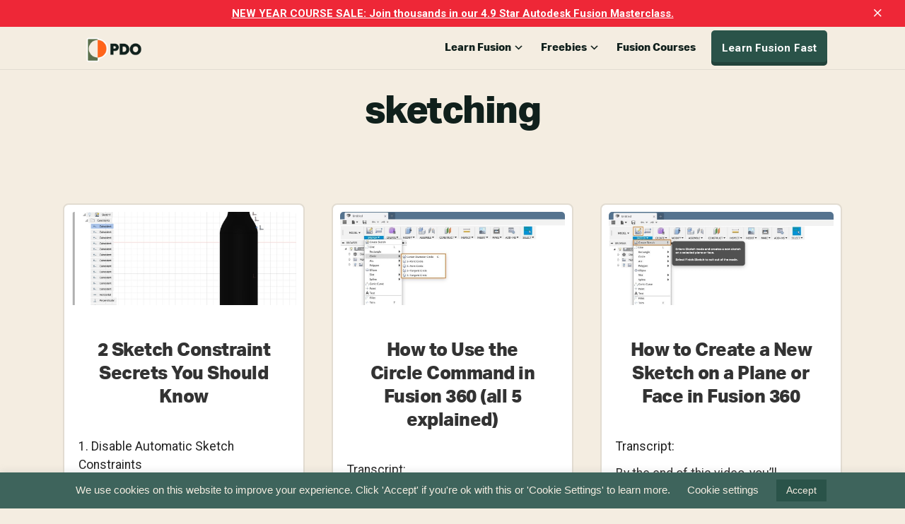

--- FILE ---
content_type: text/html; charset=UTF-8
request_url: https://productdesignonline.com/tips-and-tricks/tag/sketching/
body_size: 24527
content:
<!DOCTYPE html>
<html dir="ltr" lang="en-US" prefix="og: https://ogp.me/ns#">
<head >
<meta charset="UTF-8" />
<meta name="viewport" content="width=device-width, initial-scale=1" />
	<style>img:is([sizes="auto" i], [sizes^="auto," i]) { contain-intrinsic-size: 3000px 1500px }</style>
	
		<!-- All in One SEO 4.9.3 - aioseo.com -->
	<meta name="robots" content="max-image-preview:large" />
	<link rel="canonical" href="https://productdesignonline.com/tips-and-tricks/tag/sketching/" />
	<meta name="generator" content="All in One SEO (AIOSEO) 4.9.3" />
		<script type="application/ld+json" class="aioseo-schema">
			{"@context":"https:\/\/schema.org","@graph":[{"@type":"BreadcrumbList","@id":"https:\/\/productdesignonline.com\/tips-and-tricks\/tag\/sketching\/#breadcrumblist","itemListElement":[{"@type":"ListItem","@id":"https:\/\/productdesignonline.com#listItem","position":1,"name":"Home","item":"https:\/\/productdesignonline.com","nextItem":{"@type":"ListItem","@id":"https:\/\/productdesignonline.com\/tips-and-tricks\/tag\/sketching\/#listItem","name":"sketching"}},{"@type":"ListItem","@id":"https:\/\/productdesignonline.com\/tips-and-tricks\/tag\/sketching\/#listItem","position":2,"name":"sketching","previousItem":{"@type":"ListItem","@id":"https:\/\/productdesignonline.com#listItem","name":"Home"}}]},{"@type":"CollectionPage","@id":"https:\/\/productdesignonline.com\/tips-and-tricks\/tag\/sketching\/#collectionpage","url":"https:\/\/productdesignonline.com\/tips-and-tricks\/tag\/sketching\/","name":"sketching - Product Design Online","inLanguage":"en-US","isPartOf":{"@id":"https:\/\/productdesignonline.com\/#website"},"breadcrumb":{"@id":"https:\/\/productdesignonline.com\/tips-and-tricks\/tag\/sketching\/#breadcrumblist"}},{"@type":"Organization","@id":"https:\/\/productdesignonline.com\/#organization","name":"Product Design Online","description":"Learn Autodesk Fusion (formerly 'Fusion 360') faster with concise step-by-step tutorials.","url":"https:\/\/productdesignonline.com\/"},{"@type":"WebSite","@id":"https:\/\/productdesignonline.com\/#website","url":"https:\/\/productdesignonline.com\/","name":"Product Design Online","description":"Learn Autodesk Fusion (formerly 'Fusion 360') faster with concise step-by-step tutorials.","inLanguage":"en-US","publisher":{"@id":"https:\/\/productdesignonline.com\/#organization"}}]}
		</script>
		<!-- All in One SEO -->


	<!-- This site is optimized with the Yoast SEO plugin v26.8 - https://yoast.com/product/yoast-seo-wordpress/ -->
	<title>sketching - Product Design Online</title>
	<link rel="canonical" href="https://productdesignonline.com/tips-and-tricks/tag/sketching/" />
	<meta property="og:locale" content="en_US" />
	<meta property="og:type" content="article" />
	<meta property="og:title" content="sketching Archives - Product Design Online" />
	<meta property="og:url" content="https://productdesignonline.com/tips-and-tricks/tag/sketching/" />
	<meta property="og:site_name" content="Product Design Online" />
	<meta name="twitter:card" content="summary_large_image" />
	<script type="application/ld+json" class="yoast-schema-graph">{"@context":"https://schema.org","@graph":[{"@type":"CollectionPage","@id":"https://productdesignonline.com/tips-and-tricks/tag/sketching/","url":"https://productdesignonline.com/tips-and-tricks/tag/sketching/","name":"sketching Archives - Product Design Online","isPartOf":{"@id":"https://productdesignonline.com/#website"},"primaryImageOfPage":{"@id":"https://productdesignonline.com/tips-and-tricks/tag/sketching/#primaryimage"},"image":{"@id":"https://productdesignonline.com/tips-and-tricks/tag/sketching/#primaryimage"},"thumbnailUrl":"https://productdesignonline.com/wp-content/uploads/2019/11/fusion-360-view-list-of-constraints-kevin-kennedy-of-product-design-online-header-min.jpg","breadcrumb":{"@id":"https://productdesignonline.com/tips-and-tricks/tag/sketching/#breadcrumb"},"inLanguage":"en-US"},{"@type":"ImageObject","inLanguage":"en-US","@id":"https://productdesignonline.com/tips-and-tricks/tag/sketching/#primaryimage","url":"https://productdesignonline.com/wp-content/uploads/2019/11/fusion-360-view-list-of-constraints-kevin-kennedy-of-product-design-online-header-min.jpg","contentUrl":"https://productdesignonline.com/wp-content/uploads/2019/11/fusion-360-view-list-of-constraints-kevin-kennedy-of-product-design-online-header-min.jpg","width":1024,"height":425,"caption":"Constraints list in Fusion 360"},{"@type":"BreadcrumbList","@id":"https://productdesignonline.com/tips-and-tricks/tag/sketching/#breadcrumb","itemListElement":[{"@type":"ListItem","position":1,"name":"Home","item":"https://productdesignonline.com/"},{"@type":"ListItem","position":2,"name":"sketching"}]},{"@type":"WebSite","@id":"https://productdesignonline.com/#website","url":"https://productdesignonline.com/","name":"Product Design Online","description":"Learn Autodesk Fusion (formerly &#039;Fusion 360&#039;) faster with concise step-by-step tutorials.","potentialAction":[{"@type":"SearchAction","target":{"@type":"EntryPoint","urlTemplate":"https://productdesignonline.com/?s={search_term_string}"},"query-input":{"@type":"PropertyValueSpecification","valueRequired":true,"valueName":"search_term_string"}}],"inLanguage":"en-US"}]}</script>
	<!-- / Yoast SEO plugin. -->


<link rel='dns-prefetch' href='//fonts.googleapis.com' />
<link rel="alternate" type="application/rss+xml" title="Product Design Online &raquo; Feed" href="https://productdesignonline.com/feed/" />
<link rel="alternate" type="application/rss+xml" title="Product Design Online &raquo; Comments Feed" href="https://productdesignonline.com/comments/feed/" />
<link rel="alternate" type="application/rss+xml" title="Product Design Online &raquo; sketching Tag Feed" href="https://productdesignonline.com/tips-and-tricks/tag/sketching/feed/" />
<link rel="alternate" type="application/rss+xml" title="Product Design Online &raquo; Stories Feed" href="https://productdesignonline.com/web-stories/feed/">		<!-- This site uses the Google Analytics by MonsterInsights plugin v9.11.1 - Using Analytics tracking - https://www.monsterinsights.com/ -->
							<script src="//www.googletagmanager.com/gtag/js?id=G-GDJ1JJQWZL"  data-cfasync="false" data-wpfc-render="false" type="text/javascript" async></script>
			<script data-cfasync="false" data-wpfc-render="false" type="text/javascript">
				var mi_version = '9.11.1';
				var mi_track_user = true;
				var mi_no_track_reason = '';
								var MonsterInsightsDefaultLocations = {"page_location":"https:\/\/productdesignonline.com\/tips-and-tricks\/tag\/sketching\/"};
								MonsterInsightsDefaultLocations.page_location = window.location.href;
								if ( typeof MonsterInsightsPrivacyGuardFilter === 'function' ) {
					var MonsterInsightsLocations = (typeof MonsterInsightsExcludeQuery === 'object') ? MonsterInsightsPrivacyGuardFilter( MonsterInsightsExcludeQuery ) : MonsterInsightsPrivacyGuardFilter( MonsterInsightsDefaultLocations );
				} else {
					var MonsterInsightsLocations = (typeof MonsterInsightsExcludeQuery === 'object') ? MonsterInsightsExcludeQuery : MonsterInsightsDefaultLocations;
				}

								var disableStrs = [
										'ga-disable-G-GDJ1JJQWZL',
									];

				/* Function to detect opted out users */
				function __gtagTrackerIsOptedOut() {
					for (var index = 0; index < disableStrs.length; index++) {
						if (document.cookie.indexOf(disableStrs[index] + '=true') > -1) {
							return true;
						}
					}

					return false;
				}

				/* Disable tracking if the opt-out cookie exists. */
				if (__gtagTrackerIsOptedOut()) {
					for (var index = 0; index < disableStrs.length; index++) {
						window[disableStrs[index]] = true;
					}
				}

				/* Opt-out function */
				function __gtagTrackerOptout() {
					for (var index = 0; index < disableStrs.length; index++) {
						document.cookie = disableStrs[index] + '=true; expires=Thu, 31 Dec 2099 23:59:59 UTC; path=/';
						window[disableStrs[index]] = true;
					}
				}

				if ('undefined' === typeof gaOptout) {
					function gaOptout() {
						__gtagTrackerOptout();
					}
				}
								window.dataLayer = window.dataLayer || [];

				window.MonsterInsightsDualTracker = {
					helpers: {},
					trackers: {},
				};
				if (mi_track_user) {
					function __gtagDataLayer() {
						dataLayer.push(arguments);
					}

					function __gtagTracker(type, name, parameters) {
						if (!parameters) {
							parameters = {};
						}

						if (parameters.send_to) {
							__gtagDataLayer.apply(null, arguments);
							return;
						}

						if (type === 'event') {
														parameters.send_to = monsterinsights_frontend.v4_id;
							var hookName = name;
							if (typeof parameters['event_category'] !== 'undefined') {
								hookName = parameters['event_category'] + ':' + name;
							}

							if (typeof MonsterInsightsDualTracker.trackers[hookName] !== 'undefined') {
								MonsterInsightsDualTracker.trackers[hookName](parameters);
							} else {
								__gtagDataLayer('event', name, parameters);
							}
							
						} else {
							__gtagDataLayer.apply(null, arguments);
						}
					}

					__gtagTracker('js', new Date());
					__gtagTracker('set', {
						'developer_id.dZGIzZG': true,
											});
					if ( MonsterInsightsLocations.page_location ) {
						__gtagTracker('set', MonsterInsightsLocations);
					}
										__gtagTracker('config', 'G-GDJ1JJQWZL', {"forceSSL":"true","link_attribution":"true"} );
										window.gtag = __gtagTracker;										(function () {
						/* https://developers.google.com/analytics/devguides/collection/analyticsjs/ */
						/* ga and __gaTracker compatibility shim. */
						var noopfn = function () {
							return null;
						};
						var newtracker = function () {
							return new Tracker();
						};
						var Tracker = function () {
							return null;
						};
						var p = Tracker.prototype;
						p.get = noopfn;
						p.set = noopfn;
						p.send = function () {
							var args = Array.prototype.slice.call(arguments);
							args.unshift('send');
							__gaTracker.apply(null, args);
						};
						var __gaTracker = function () {
							var len = arguments.length;
							if (len === 0) {
								return;
							}
							var f = arguments[len - 1];
							if (typeof f !== 'object' || f === null || typeof f.hitCallback !== 'function') {
								if ('send' === arguments[0]) {
									var hitConverted, hitObject = false, action;
									if ('event' === arguments[1]) {
										if ('undefined' !== typeof arguments[3]) {
											hitObject = {
												'eventAction': arguments[3],
												'eventCategory': arguments[2],
												'eventLabel': arguments[4],
												'value': arguments[5] ? arguments[5] : 1,
											}
										}
									}
									if ('pageview' === arguments[1]) {
										if ('undefined' !== typeof arguments[2]) {
											hitObject = {
												'eventAction': 'page_view',
												'page_path': arguments[2],
											}
										}
									}
									if (typeof arguments[2] === 'object') {
										hitObject = arguments[2];
									}
									if (typeof arguments[5] === 'object') {
										Object.assign(hitObject, arguments[5]);
									}
									if ('undefined' !== typeof arguments[1].hitType) {
										hitObject = arguments[1];
										if ('pageview' === hitObject.hitType) {
											hitObject.eventAction = 'page_view';
										}
									}
									if (hitObject) {
										action = 'timing' === arguments[1].hitType ? 'timing_complete' : hitObject.eventAction;
										hitConverted = mapArgs(hitObject);
										__gtagTracker('event', action, hitConverted);
									}
								}
								return;
							}

							function mapArgs(args) {
								var arg, hit = {};
								var gaMap = {
									'eventCategory': 'event_category',
									'eventAction': 'event_action',
									'eventLabel': 'event_label',
									'eventValue': 'event_value',
									'nonInteraction': 'non_interaction',
									'timingCategory': 'event_category',
									'timingVar': 'name',
									'timingValue': 'value',
									'timingLabel': 'event_label',
									'page': 'page_path',
									'location': 'page_location',
									'title': 'page_title',
									'referrer' : 'page_referrer',
								};
								for (arg in args) {
																		if (!(!args.hasOwnProperty(arg) || !gaMap.hasOwnProperty(arg))) {
										hit[gaMap[arg]] = args[arg];
									} else {
										hit[arg] = args[arg];
									}
								}
								return hit;
							}

							try {
								f.hitCallback();
							} catch (ex) {
							}
						};
						__gaTracker.create = newtracker;
						__gaTracker.getByName = newtracker;
						__gaTracker.getAll = function () {
							return [];
						};
						__gaTracker.remove = noopfn;
						__gaTracker.loaded = true;
						window['__gaTracker'] = __gaTracker;
					})();
									} else {
										console.log("");
					(function () {
						function __gtagTracker() {
							return null;
						}

						window['__gtagTracker'] = __gtagTracker;
						window['gtag'] = __gtagTracker;
					})();
									}
			</script>
							<!-- / Google Analytics by MonsterInsights -->
		<script type="text/javascript">
/* <![CDATA[ */
window._wpemojiSettings = {"baseUrl":"https:\/\/s.w.org\/images\/core\/emoji\/16.0.1\/72x72\/","ext":".png","svgUrl":"https:\/\/s.w.org\/images\/core\/emoji\/16.0.1\/svg\/","svgExt":".svg","source":{"concatemoji":"https:\/\/productdesignonline.com\/wp-includes\/js\/wp-emoji-release.min.js?ver=6.8.3"}};
/*! This file is auto-generated */
!function(s,n){var o,i,e;function c(e){try{var t={supportTests:e,timestamp:(new Date).valueOf()};sessionStorage.setItem(o,JSON.stringify(t))}catch(e){}}function p(e,t,n){e.clearRect(0,0,e.canvas.width,e.canvas.height),e.fillText(t,0,0);var t=new Uint32Array(e.getImageData(0,0,e.canvas.width,e.canvas.height).data),a=(e.clearRect(0,0,e.canvas.width,e.canvas.height),e.fillText(n,0,0),new Uint32Array(e.getImageData(0,0,e.canvas.width,e.canvas.height).data));return t.every(function(e,t){return e===a[t]})}function u(e,t){e.clearRect(0,0,e.canvas.width,e.canvas.height),e.fillText(t,0,0);for(var n=e.getImageData(16,16,1,1),a=0;a<n.data.length;a++)if(0!==n.data[a])return!1;return!0}function f(e,t,n,a){switch(t){case"flag":return n(e,"\ud83c\udff3\ufe0f\u200d\u26a7\ufe0f","\ud83c\udff3\ufe0f\u200b\u26a7\ufe0f")?!1:!n(e,"\ud83c\udde8\ud83c\uddf6","\ud83c\udde8\u200b\ud83c\uddf6")&&!n(e,"\ud83c\udff4\udb40\udc67\udb40\udc62\udb40\udc65\udb40\udc6e\udb40\udc67\udb40\udc7f","\ud83c\udff4\u200b\udb40\udc67\u200b\udb40\udc62\u200b\udb40\udc65\u200b\udb40\udc6e\u200b\udb40\udc67\u200b\udb40\udc7f");case"emoji":return!a(e,"\ud83e\udedf")}return!1}function g(e,t,n,a){var r="undefined"!=typeof WorkerGlobalScope&&self instanceof WorkerGlobalScope?new OffscreenCanvas(300,150):s.createElement("canvas"),o=r.getContext("2d",{willReadFrequently:!0}),i=(o.textBaseline="top",o.font="600 32px Arial",{});return e.forEach(function(e){i[e]=t(o,e,n,a)}),i}function t(e){var t=s.createElement("script");t.src=e,t.defer=!0,s.head.appendChild(t)}"undefined"!=typeof Promise&&(o="wpEmojiSettingsSupports",i=["flag","emoji"],n.supports={everything:!0,everythingExceptFlag:!0},e=new Promise(function(e){s.addEventListener("DOMContentLoaded",e,{once:!0})}),new Promise(function(t){var n=function(){try{var e=JSON.parse(sessionStorage.getItem(o));if("object"==typeof e&&"number"==typeof e.timestamp&&(new Date).valueOf()<e.timestamp+604800&&"object"==typeof e.supportTests)return e.supportTests}catch(e){}return null}();if(!n){if("undefined"!=typeof Worker&&"undefined"!=typeof OffscreenCanvas&&"undefined"!=typeof URL&&URL.createObjectURL&&"undefined"!=typeof Blob)try{var e="postMessage("+g.toString()+"("+[JSON.stringify(i),f.toString(),p.toString(),u.toString()].join(",")+"));",a=new Blob([e],{type:"text/javascript"}),r=new Worker(URL.createObjectURL(a),{name:"wpTestEmojiSupports"});return void(r.onmessage=function(e){c(n=e.data),r.terminate(),t(n)})}catch(e){}c(n=g(i,f,p,u))}t(n)}).then(function(e){for(var t in e)n.supports[t]=e[t],n.supports.everything=n.supports.everything&&n.supports[t],"flag"!==t&&(n.supports.everythingExceptFlag=n.supports.everythingExceptFlag&&n.supports[t]);n.supports.everythingExceptFlag=n.supports.everythingExceptFlag&&!n.supports.flag,n.DOMReady=!1,n.readyCallback=function(){n.DOMReady=!0}}).then(function(){return e}).then(function(){var e;n.supports.everything||(n.readyCallback(),(e=n.source||{}).concatemoji?t(e.concatemoji):e.wpemoji&&e.twemoji&&(t(e.twemoji),t(e.wpemoji)))}))}((window,document),window._wpemojiSettings);
/* ]]> */
</script>
<link rel='stylesheet' id='genesis-blocks-style-css-css' href='https://productdesignonline.com/wp-content/plugins/genesis-blocks/dist/style-blocks.build.css?ver=1764961486' type='text/css' media='all' />
<link rel='stylesheet' id='academy-pro-css' href='https://productdesignonline.com/wp-content/themes/academy-pro/style.css?ver=1.0.7' type='text/css' media='all' />
<style id='academy-pro-inline-css' type='text/css'>


		a,
		h4,
		button.secondary:focus,
		button.secondary:hover,
		input[type="button"].secondary:focus,
		input[type="button"].secondary:hover,
		input[type="reset"].secondary:focus,
		input[type="reset"].secondary:hover,
		input[type="submit"].secondary:focus,
		input[type="submit"].secondary:hover,
		.button.secondary:focus,
		.button.secondary:hover,
		.menu > .highlight > a:hover,
		.site-title a:focus,
		.site-title a:hover,
		.entry-title a:focus,
		.entry-title a:hover,
		.genesis-nav-menu a:focus,
		.genesis-nav-menu a:hover,
		.genesis-nav-menu .current-menu-item > a,
		.genesis-nav-menu .sub-menu .current-menu-item > a:focus,
		.genesis-nav-menu .sub-menu .current-menu-item > a:hover,
		.genesis-responsive-menu .genesis-nav-menu a:focus,
		.genesis-responsive-menu .genesis-nav-menu a:hover,
		.gs-faq button:focus,
		.gs-faq button:hover,
		.gs-faq button.gs-faq--expanded:focus,
		.entry-footer .entry-meta .entry-categories a:focus,
		.entry-footer .entry-meta .entry-categories a:hover,
		.entry-footer .entry-meta .entry-tags a:focus,
		.entry-footer .entry-meta .entry-tags a:hover,
		.entry-footer .entry-meta .entry-terms a:focus,
		.entry-footer .entry-meta .entry-terms a:hover,
		.sidebar a:not(.button):focus,
		.sidebar a:not(.button):hover,
		.sp-icon-accent,
		.sub-menu-toggle:focus,
		.sub-menu-toggle:hover {
			color: #dd9933;
		}

		button,
		input[type="button"],
		input[type="reset"],
		input[type="submit"],
		.button {
			background-color: #dd9933;
		}

		.enews-widget::after {
			background: #dd9933;
		}

		.academy-top-banner,
		.enews-widget input[type="submit"],
		.sidebar .enews-widget input[type="submit"] {
			background-color: #dd9933;
		}

		a.more-link.button.text:focus,
		a.more-link.button.text:hover,
		button.text:focus,
		button.text:hover,
		input[type="button"].text:focus,
		input[type="button"].text:hover,
		input[type="reset"].text:focus,
		input[type="reset"].text:hover,
		input[type="submit"].text:focus,
		input[type="submit"].text:hover,
		.button.text:focus,
		.button.text:hover,
		.comment-reply-link:focus,
		.comment-reply-link:hover,
		.footer-cta::before,
		.menu-toggle:focus,
		.menu-toggle:hover,
		.menu > .highlight > a:focus,
		.menu > .highlight > a:hover {
			border-color: #dd9933;
			color: #dd9933;
		}

		a.more-link.button.text,
		button.secondary,
		button.text,
		input[type="button"].secondary,
		input[type="reset"].secondary,
		input[type="submit"].secondary,
		input:focus,
		input[type="button"].text,
		input[type="reset"].text,
		input[type="submit"].text,
		textarea:focus,
		.archive-pagination a:focus,
		.archive-pagination a:hover,
		.archive-pagination .active a,
		.button.secondary,
		.button.text,
		.comment-reply-link,
		.entry-footer .entry-meta .entry-categories a,
		.entry-footer .entry-meta .entry-tags a,
		.entry-footer .entry-meta .entry-terms a,
		.genesis-responsive-menu .genesis-nav-menu .sub-menu a:focus,
		.genesis-responsive-menu .genesis-nav-menu .sub-menu a:hover,
		.gravatar-wrap::before,
		.menu-toggle,
		.menu > .highlight > a,
		.pricing-table .featured,
		.single-featured-image::before,
		.site-title a,
		.site-title a:focus,
		.site-title a:hover {
			border-color: #dd9933;
		}

		a.button:focus,
		a.button:hover,
		button:focus,
		button:hover,
		input[type="button"]:focus,
		input[type="button"]:hover,
		input[type="reset"]:focus,
		input[type="reset"]:hover,
		input[type="submit"]:focus,
		input[type="submit"]:hover,
		.archive-pagination li a:focus,
		.archive-pagination li a:hover,
		.archive-pagination .active a,
		.button:focus,
		.button:hover,
		.enews-widget input[type="submit"]:focus,
		.enews-widget input[type="submit"]:hover,
		.sidebar .enews-widget input[type="submit"]:focus,
		.sidebar .enews-widget input[type="submit"]:hover {
			background-color: #dd9933;
		}

		
</style>
<style id='wp-emoji-styles-inline-css' type='text/css'>

	img.wp-smiley, img.emoji {
		display: inline !important;
		border: none !important;
		box-shadow: none !important;
		height: 1em !important;
		width: 1em !important;
		margin: 0 0.07em !important;
		vertical-align: -0.1em !important;
		background: none !important;
		padding: 0 !important;
	}
</style>
<link rel='stylesheet' id='wp-block-library-css' href='https://productdesignonline.com/wp-includes/css/dist/block-library/style.min.css?ver=6.8.3' type='text/css' media='all' />
<style id='classic-theme-styles-inline-css' type='text/css'>
/*! This file is auto-generated */
.wp-block-button__link{color:#fff;background-color:#32373c;border-radius:9999px;box-shadow:none;text-decoration:none;padding:calc(.667em + 2px) calc(1.333em + 2px);font-size:1.125em}.wp-block-file__button{background:#32373c;color:#fff;text-decoration:none}
</style>
<link rel='stylesheet' id='aioseo/css/src/vue/standalone/blocks/table-of-contents/global.scss-css' href='https://productdesignonline.com/wp-content/plugins/all-in-one-seo-pack/dist/Lite/assets/css/table-of-contents/global.e90f6d47.css?ver=4.9.3' type='text/css' media='all' />
<style id='global-styles-inline-css' type='text/css'>
:root{--wp--preset--aspect-ratio--square: 1;--wp--preset--aspect-ratio--4-3: 4/3;--wp--preset--aspect-ratio--3-4: 3/4;--wp--preset--aspect-ratio--3-2: 3/2;--wp--preset--aspect-ratio--2-3: 2/3;--wp--preset--aspect-ratio--16-9: 16/9;--wp--preset--aspect-ratio--9-16: 9/16;--wp--preset--color--black: #000000;--wp--preset--color--cyan-bluish-gray: #abb8c3;--wp--preset--color--white: #ffffff;--wp--preset--color--pale-pink: #f78da7;--wp--preset--color--vivid-red: #cf2e2e;--wp--preset--color--luminous-vivid-orange: #ff6900;--wp--preset--color--luminous-vivid-amber: #fcb900;--wp--preset--color--light-green-cyan: #7bdcb5;--wp--preset--color--vivid-green-cyan: #00d084;--wp--preset--color--pale-cyan-blue: #8ed1fc;--wp--preset--color--vivid-cyan-blue: #0693e3;--wp--preset--color--vivid-purple: #9b51e0;--wp--preset--gradient--vivid-cyan-blue-to-vivid-purple: linear-gradient(135deg,rgba(6,147,227,1) 0%,rgb(155,81,224) 100%);--wp--preset--gradient--light-green-cyan-to-vivid-green-cyan: linear-gradient(135deg,rgb(122,220,180) 0%,rgb(0,208,130) 100%);--wp--preset--gradient--luminous-vivid-amber-to-luminous-vivid-orange: linear-gradient(135deg,rgba(252,185,0,1) 0%,rgba(255,105,0,1) 100%);--wp--preset--gradient--luminous-vivid-orange-to-vivid-red: linear-gradient(135deg,rgba(255,105,0,1) 0%,rgb(207,46,46) 100%);--wp--preset--gradient--very-light-gray-to-cyan-bluish-gray: linear-gradient(135deg,rgb(238,238,238) 0%,rgb(169,184,195) 100%);--wp--preset--gradient--cool-to-warm-spectrum: linear-gradient(135deg,rgb(74,234,220) 0%,rgb(151,120,209) 20%,rgb(207,42,186) 40%,rgb(238,44,130) 60%,rgb(251,105,98) 80%,rgb(254,248,76) 100%);--wp--preset--gradient--blush-light-purple: linear-gradient(135deg,rgb(255,206,236) 0%,rgb(152,150,240) 100%);--wp--preset--gradient--blush-bordeaux: linear-gradient(135deg,rgb(254,205,165) 0%,rgb(254,45,45) 50%,rgb(107,0,62) 100%);--wp--preset--gradient--luminous-dusk: linear-gradient(135deg,rgb(255,203,112) 0%,rgb(199,81,192) 50%,rgb(65,88,208) 100%);--wp--preset--gradient--pale-ocean: linear-gradient(135deg,rgb(255,245,203) 0%,rgb(182,227,212) 50%,rgb(51,167,181) 100%);--wp--preset--gradient--electric-grass: linear-gradient(135deg,rgb(202,248,128) 0%,rgb(113,206,126) 100%);--wp--preset--gradient--midnight: linear-gradient(135deg,rgb(2,3,129) 0%,rgb(40,116,252) 100%);--wp--preset--font-size--small: 13px;--wp--preset--font-size--medium: 20px;--wp--preset--font-size--large: 36px;--wp--preset--font-size--x-large: 42px;--wp--preset--spacing--20: 0.44rem;--wp--preset--spacing--30: 0.67rem;--wp--preset--spacing--40: 1rem;--wp--preset--spacing--50: 1.5rem;--wp--preset--spacing--60: 2.25rem;--wp--preset--spacing--70: 3.38rem;--wp--preset--spacing--80: 5.06rem;--wp--preset--shadow--natural: 6px 6px 9px rgba(0, 0, 0, 0.2);--wp--preset--shadow--deep: 12px 12px 50px rgba(0, 0, 0, 0.4);--wp--preset--shadow--sharp: 6px 6px 0px rgba(0, 0, 0, 0.2);--wp--preset--shadow--outlined: 6px 6px 0px -3px rgba(255, 255, 255, 1), 6px 6px rgba(0, 0, 0, 1);--wp--preset--shadow--crisp: 6px 6px 0px rgba(0, 0, 0, 1);}:where(.is-layout-flex){gap: 0.5em;}:where(.is-layout-grid){gap: 0.5em;}body .is-layout-flex{display: flex;}.is-layout-flex{flex-wrap: wrap;align-items: center;}.is-layout-flex > :is(*, div){margin: 0;}body .is-layout-grid{display: grid;}.is-layout-grid > :is(*, div){margin: 0;}:where(.wp-block-columns.is-layout-flex){gap: 2em;}:where(.wp-block-columns.is-layout-grid){gap: 2em;}:where(.wp-block-post-template.is-layout-flex){gap: 1.25em;}:where(.wp-block-post-template.is-layout-grid){gap: 1.25em;}.has-black-color{color: var(--wp--preset--color--black) !important;}.has-cyan-bluish-gray-color{color: var(--wp--preset--color--cyan-bluish-gray) !important;}.has-white-color{color: var(--wp--preset--color--white) !important;}.has-pale-pink-color{color: var(--wp--preset--color--pale-pink) !important;}.has-vivid-red-color{color: var(--wp--preset--color--vivid-red) !important;}.has-luminous-vivid-orange-color{color: var(--wp--preset--color--luminous-vivid-orange) !important;}.has-luminous-vivid-amber-color{color: var(--wp--preset--color--luminous-vivid-amber) !important;}.has-light-green-cyan-color{color: var(--wp--preset--color--light-green-cyan) !important;}.has-vivid-green-cyan-color{color: var(--wp--preset--color--vivid-green-cyan) !important;}.has-pale-cyan-blue-color{color: var(--wp--preset--color--pale-cyan-blue) !important;}.has-vivid-cyan-blue-color{color: var(--wp--preset--color--vivid-cyan-blue) !important;}.has-vivid-purple-color{color: var(--wp--preset--color--vivid-purple) !important;}.has-black-background-color{background-color: var(--wp--preset--color--black) !important;}.has-cyan-bluish-gray-background-color{background-color: var(--wp--preset--color--cyan-bluish-gray) !important;}.has-white-background-color{background-color: var(--wp--preset--color--white) !important;}.has-pale-pink-background-color{background-color: var(--wp--preset--color--pale-pink) !important;}.has-vivid-red-background-color{background-color: var(--wp--preset--color--vivid-red) !important;}.has-luminous-vivid-orange-background-color{background-color: var(--wp--preset--color--luminous-vivid-orange) !important;}.has-luminous-vivid-amber-background-color{background-color: var(--wp--preset--color--luminous-vivid-amber) !important;}.has-light-green-cyan-background-color{background-color: var(--wp--preset--color--light-green-cyan) !important;}.has-vivid-green-cyan-background-color{background-color: var(--wp--preset--color--vivid-green-cyan) !important;}.has-pale-cyan-blue-background-color{background-color: var(--wp--preset--color--pale-cyan-blue) !important;}.has-vivid-cyan-blue-background-color{background-color: var(--wp--preset--color--vivid-cyan-blue) !important;}.has-vivid-purple-background-color{background-color: var(--wp--preset--color--vivid-purple) !important;}.has-black-border-color{border-color: var(--wp--preset--color--black) !important;}.has-cyan-bluish-gray-border-color{border-color: var(--wp--preset--color--cyan-bluish-gray) !important;}.has-white-border-color{border-color: var(--wp--preset--color--white) !important;}.has-pale-pink-border-color{border-color: var(--wp--preset--color--pale-pink) !important;}.has-vivid-red-border-color{border-color: var(--wp--preset--color--vivid-red) !important;}.has-luminous-vivid-orange-border-color{border-color: var(--wp--preset--color--luminous-vivid-orange) !important;}.has-luminous-vivid-amber-border-color{border-color: var(--wp--preset--color--luminous-vivid-amber) !important;}.has-light-green-cyan-border-color{border-color: var(--wp--preset--color--light-green-cyan) !important;}.has-vivid-green-cyan-border-color{border-color: var(--wp--preset--color--vivid-green-cyan) !important;}.has-pale-cyan-blue-border-color{border-color: var(--wp--preset--color--pale-cyan-blue) !important;}.has-vivid-cyan-blue-border-color{border-color: var(--wp--preset--color--vivid-cyan-blue) !important;}.has-vivid-purple-border-color{border-color: var(--wp--preset--color--vivid-purple) !important;}.has-vivid-cyan-blue-to-vivid-purple-gradient-background{background: var(--wp--preset--gradient--vivid-cyan-blue-to-vivid-purple) !important;}.has-light-green-cyan-to-vivid-green-cyan-gradient-background{background: var(--wp--preset--gradient--light-green-cyan-to-vivid-green-cyan) !important;}.has-luminous-vivid-amber-to-luminous-vivid-orange-gradient-background{background: var(--wp--preset--gradient--luminous-vivid-amber-to-luminous-vivid-orange) !important;}.has-luminous-vivid-orange-to-vivid-red-gradient-background{background: var(--wp--preset--gradient--luminous-vivid-orange-to-vivid-red) !important;}.has-very-light-gray-to-cyan-bluish-gray-gradient-background{background: var(--wp--preset--gradient--very-light-gray-to-cyan-bluish-gray) !important;}.has-cool-to-warm-spectrum-gradient-background{background: var(--wp--preset--gradient--cool-to-warm-spectrum) !important;}.has-blush-light-purple-gradient-background{background: var(--wp--preset--gradient--blush-light-purple) !important;}.has-blush-bordeaux-gradient-background{background: var(--wp--preset--gradient--blush-bordeaux) !important;}.has-luminous-dusk-gradient-background{background: var(--wp--preset--gradient--luminous-dusk) !important;}.has-pale-ocean-gradient-background{background: var(--wp--preset--gradient--pale-ocean) !important;}.has-electric-grass-gradient-background{background: var(--wp--preset--gradient--electric-grass) !important;}.has-midnight-gradient-background{background: var(--wp--preset--gradient--midnight) !important;}.has-small-font-size{font-size: var(--wp--preset--font-size--small) !important;}.has-medium-font-size{font-size: var(--wp--preset--font-size--medium) !important;}.has-large-font-size{font-size: var(--wp--preset--font-size--large) !important;}.has-x-large-font-size{font-size: var(--wp--preset--font-size--x-large) !important;}
:where(.wp-block-post-template.is-layout-flex){gap: 1.25em;}:where(.wp-block-post-template.is-layout-grid){gap: 1.25em;}
:where(.wp-block-columns.is-layout-flex){gap: 2em;}:where(.wp-block-columns.is-layout-grid){gap: 2em;}
:root :where(.wp-block-pullquote){font-size: 1.5em;line-height: 1.6;}
</style>
<link rel='stylesheet' id='contact-form-7-css' href='https://productdesignonline.com/wp-content/plugins/contact-form-7/includes/css/styles.css?ver=6.1.4' type='text/css' media='all' />
<link rel='stylesheet' id='cookie-law-info-css' href='https://productdesignonline.com/wp-content/plugins/cookie-law-info/legacy/public/css/cookie-law-info-public.css?ver=3.3.9.1' type='text/css' media='all' />
<link rel='stylesheet' id='cookie-law-info-gdpr-css' href='https://productdesignonline.com/wp-content/plugins/cookie-law-info/legacy/public/css/cookie-law-info-gdpr.css?ver=3.3.9.1' type='text/css' media='all' />
<link rel='stylesheet' id='wpa-css-css' href='https://productdesignonline.com/wp-content/plugins/honeypot/includes/css/wpa.css?ver=2.3.04' type='text/css' media='all' />
<link rel='stylesheet' id='megamenu-css' href='https://productdesignonline.com/wp-content/uploads/maxmegamenu/style.css?ver=0c5148' type='text/css' media='all' />
<link rel='stylesheet' id='dashicons-css' href='https://productdesignonline.com/wp-includes/css/dashicons.min.css?ver=6.8.3' type='text/css' media='all' />
<link crossorigin="anonymous" rel='stylesheet' id='megamenu-google-fonts-css' href='//fonts.googleapis.com/css?family=Roboto%3A400%2C700&#038;ver=6.8.3' type='text/css' media='all' />
<link rel='stylesheet' id='megamenu-genericons-css' href='https://productdesignonline.com/wp-content/plugins/megamenu-pro/icons/genericons/genericons/genericons.css?ver=2.4.4' type='text/css' media='all' />
<link rel='stylesheet' id='megamenu-fontawesome6-css' href='https://productdesignonline.com/wp-content/plugins/megamenu-pro/icons/fontawesome6/css/all.min.css?ver=2.4.4' type='text/css' media='all' />
<link crossorigin="anonymous" rel='stylesheet' id='academy-fonts-css' href='//fonts.googleapis.com/css?family=Merriweather%3A400%2C400i%2C700%2C700i%7CPT+Sans%3A400%2C700&#038;ver=1.0.7' type='text/css' media='all' />
<link rel='stylesheet' id='academy-sp-icons-css' href='https://productdesignonline.com/wp-content/themes/academy-pro/css/sp-icons.css?ver=1.0.7' type='text/css' media='all' />
<link rel='stylesheet' id='__EPYT__style-css' href='https://productdesignonline.com/wp-content/plugins/youtube-embed-plus/styles/ytprefs.min.css?ver=14.2.4' type='text/css' media='all' />
<style id='__EPYT__style-inline-css' type='text/css'>

                .epyt-gallery-thumb {
                        width: 33.333%;
                }
                
                         @media (min-width:0px) and (max-width: 767px) {
                            .epyt-gallery-rowbreak {
                                display: none;
                            }
                            .epyt-gallery-allthumbs[class*="epyt-cols"] .epyt-gallery-thumb {
                                width: 100% !important;
                            }
                          }
</style>
<link rel='stylesheet' id='glossary-hint-css' href='https://productdesignonline.com/wp-content/plugins/glossary-by-codeat-premium/assets/css/css-pro/tooltip-light.css?ver=2.3.10' type='text/css' media='all' />
<style id='glossary-hint-inline-css' type='text/css'>
.glossary-tooltip-content, .glossary-tooltip-text, .glossary-tooltip-content-mobile {color:#333333 !important;background:#fbfbfb !important;font-size:18 !important;}
.glossary-tooltip-text a, .glossary-tooltip-content-mobile a, .glossary-tooltip-content-mobile .close {color:#333333;}
.glossary-tooltip-content::after {border-top-color:#fbfbfb;}
.glossary-link a {padding:0px;}
@media (max-device-width: 768px) {.glossary-tooltip-content {display:none;}}
</style>
<script type="text/javascript" src="https://productdesignonline.com/wp-content/plugins/google-analytics-for-wordpress/assets/js/frontend-gtag.min.js?ver=9.11.1" id="monsterinsights-frontend-script-js" async="async" data-wp-strategy="async"></script>
<script data-cfasync="false" data-wpfc-render="false" type="text/javascript" id='monsterinsights-frontend-script-js-extra'>/* <![CDATA[ */
var monsterinsights_frontend = {"js_events_tracking":"true","download_extensions":"doc,pdf,ppt,zip,xls,docx,pptx,xlsx","inbound_paths":"[{\"path\":\"\\\/go\\\/\",\"label\":\"affiliate\"},{\"path\":\"\\\/recommend\\\/\",\"label\":\"affiliate\"}]","home_url":"https:\/\/productdesignonline.com","hash_tracking":"false","v4_id":"G-GDJ1JJQWZL"};/* ]]> */
</script>
<script type="text/javascript" src="https://productdesignonline.com/wp-includes/js/jquery/jquery.min.js?ver=3.7.1" id="jquery-core-js"></script>
<script type="text/javascript" src="https://productdesignonline.com/wp-includes/js/jquery/jquery-migrate.min.js?ver=3.4.1" id="jquery-migrate-js"></script>
<script type="text/javascript" id="cookie-law-info-js-extra">
/* <![CDATA[ */
var Cli_Data = {"nn_cookie_ids":[],"cookielist":[],"non_necessary_cookies":[],"ccpaEnabled":"","ccpaRegionBased":"","ccpaBarEnabled":"","strictlyEnabled":["necessary","obligatoire"],"ccpaType":"gdpr","js_blocking":"","custom_integration":"","triggerDomRefresh":"","secure_cookies":""};
var cli_cookiebar_settings = {"animate_speed_hide":"500","animate_speed_show":"500","background":"#3e645c","border":"#b1a6a6c2","border_on":"","button_1_button_colour":"#2a5349","button_1_button_hover":"#22423a","button_1_link_colour":"#f4ede1","button_1_as_button":"1","button_1_new_win":"","button_2_button_colour":"#333","button_2_button_hover":"#292929","button_2_link_colour":"#4f4b4b","button_2_as_button":"","button_2_hidebar":"","button_3_button_colour":"#3e645c","button_3_button_hover":"#32504a","button_3_link_colour":"#f4ede1","button_3_as_button":"1","button_3_new_win":"","button_4_button_colour":"#000","button_4_button_hover":"#000000","button_4_link_colour":"#f4ede1","button_4_as_button":"","button_7_button_colour":"#61a229","button_7_button_hover":"#4e8221","button_7_link_colour":"#fff","button_7_as_button":"1","button_7_new_win":"","font_family":"inherit","header_fix":"","notify_animate_hide":"1","notify_animate_show":"","notify_div_id":"#cookie-law-info-bar","notify_position_horizontal":"right","notify_position_vertical":"bottom","scroll_close":"","scroll_close_reload":"","accept_close_reload":"","reject_close_reload":"","showagain_tab":"","showagain_background":"#fff","showagain_border":"#000","showagain_div_id":"#cookie-law-info-again","showagain_x_position":"100px","text":"#f4ede1","show_once_yn":"","show_once":"10000","logging_on":"","as_popup":"","popup_overlay":"1","bar_heading_text":"","cookie_bar_as":"banner","popup_showagain_position":"bottom-right","widget_position":"left"};
var log_object = {"ajax_url":"https:\/\/productdesignonline.com\/wp-admin\/admin-ajax.php"};
/* ]]> */
</script>
<script type="text/javascript" src="https://productdesignonline.com/wp-content/plugins/cookie-law-info/legacy/public/js/cookie-law-info-public.js?ver=3.3.9.1" id="cookie-law-info-js"></script>
<script type="text/javascript" id="__ytprefs__-js-extra">
/* <![CDATA[ */
var _EPYT_ = {"ajaxurl":"https:\/\/productdesignonline.com\/wp-admin\/admin-ajax.php","security":"4040113aff","gallery_scrolloffset":"20","eppathtoscripts":"https:\/\/productdesignonline.com\/wp-content\/plugins\/youtube-embed-plus\/scripts\/","eppath":"https:\/\/productdesignonline.com\/wp-content\/plugins\/youtube-embed-plus\/","epresponsiveselector":"[\"iframe.__youtube_prefs__\"]","epdovol":"1","version":"14.2.4","evselector":"iframe.__youtube_prefs__[src], iframe[src*=\"youtube.com\/embed\/\"], iframe[src*=\"youtube-nocookie.com\/embed\/\"]","ajax_compat":"","maxres_facade":"eager","ytapi_load":"light","pause_others":"","stopMobileBuffer":"1","facade_mode":"","not_live_on_channel":""};
/* ]]> */
</script>
<script type="text/javascript" src="https://productdesignonline.com/wp-content/plugins/youtube-embed-plus/scripts/ytprefs.min.js?ver=14.2.4" id="__ytprefs__-js"></script>
<link rel="https://api.w.org/" href="https://productdesignonline.com/wp-json/" /><link rel="alternate" title="JSON" type="application/json" href="https://productdesignonline.com/wp-json/wp/v2/tags/497" /><link rel="EditURI" type="application/rsd+xml" title="RSD" href="https://productdesignonline.com/xmlrpc.php?rsd" />

    <!-- Start of Async ProveSource Code (Wordpress / Woocommerce v4.0.0) --><script>!function(o,i){window.provesrc&&window.console&&console.error&&console.error("ProveSource is included twice in this page."),provesrc=window.provesrc={dq:[],display:function(){this.dq.push(arguments)}},o._provesrcAsyncInit=function(){provesrc.init({apiKey:"eyJhbGciOiJIUzI1NiIsInR5cCI6IkpXVCJ9.eyJhY2NvdW50SWQiOiI2MDQxZDUyNjI5YmJhNjI0YjIwNzg2NWIiLCJpYXQiOjE2MTQ5MjcxNDJ9.dPIrW56X_QzIfkT67llS6JoK_TvZBPdfE3MvyG5BF6Y",v:"0.0.4"})};var r=i.createElement("script");r.async=!0,r["ch"+"ar"+"set"]="UTF-8",r.src="https://cdn.provesrc.com/provesrc.js";var e=i.getElementsByTagName("script")[0];e.parentNode.insertBefore(r,e)}(window,document);</script><!-- End of Async ProveSource Code -->

		<script>
		(function(h,o,t,j,a,r){
			h.hj=h.hj||function(){(h.hj.q=h.hj.q||[]).push(arguments)};
			h._hjSettings={hjid:1536172,hjsv:5};
			a=o.getElementsByTagName('head')[0];
			r=o.createElement('script');r.async=1;
			r.src=t+h._hjSettings.hjid+j+h._hjSettings.hjsv;
			a.appendChild(r);
		})(window,document,'//static.hotjar.com/c/hotjar-','.js?sv=');
		</script>
		<link rel="pingback" href="https://productdesignonline.com/xmlrpc.php" />
<!-- Global site tag (gtag.js) - Google Analytics -->
<script async src="https://www.googletagmanager.com/gtag/js?id=G-GDJ1JJQWZL"></script>
<script>
  window.dataLayer = window.dataLayer || [];
  function gtag(){dataLayer.push(arguments);}
  gtag('js', new Date());
  gtag('config', 'G-GDJ1JJQWZL');
</script>
<!-- FONTS -->
<link rel="preconnect" href="https://fonts.gstatic.com">
<link href="https://fonts.googleapis.com/css2?family=Roboto:wght@400;500&display=swap" rel="stylesheet">
<link rel="stylesheet" href="https://use.typekit.net/wxp4hdb.css">
<link rel="stylesheet" href="https://cdn.jsdelivr.net/gh/fancyapps/fancybox@3.5.7/dist/jquery.fancybox.min.css" />
<meta name="theme-color" content="#2A5349">
<script async src="https://w.appzi.io/w.js?token=ihQBs"></script><style type="text/css">.site-title a { background: url(https://productdesignonline.com/wp-content/uploads/2020/12/product_design_online_wordmark_logo.png) no-repeat !important; }</style>
<!-- There is no amphtml version available for this URL. --><link rel="icon" href="https://productdesignonline.com/wp-content/uploads/2020/12/product_design_online_site_icon-150x150.png" sizes="32x32" />
<link rel="icon" href="https://productdesignonline.com/wp-content/uploads/2020/12/product_design_online_site_icon-300x300.png" sizes="192x192" />
<link rel="apple-touch-icon" href="https://productdesignonline.com/wp-content/uploads/2020/12/product_design_online_site_icon-300x300.png" />
<meta name="msapplication-TileImage" content="https://productdesignonline.com/wp-content/uploads/2020/12/product_design_online_site_icon-300x300.png" />
		<style type="text/css" id="wp-custom-css">
			/* Main Styles */
body {
    background-color: #F4EDE1;
    color: #222;
    font-family: sans-serif;
    font-size: 20px;
    font-weight: 400;
    line-height: 1.5;
    margin: 0;
}
h1, h2, h3, h4, h5, h6 {
		font-family: aktiv-grotesk ,sans-serif;
		font-weight: 800 !important;
		font-weight: 800;
		font-style: normal;
		color: #10201C;
}
p {
	font-family: 'Roboto', sans-serif;
	font-size: 1.2rem;
}
a {
	color: #0066CC;
	text-decoration: none;
}
a:hover, a:focus {
	color: #0066CC;
	text-decoration: underline;
}
input, select, textarea {
	border-radius: 5px !important;
	border: 2px solid #E2DCD1;
}
.site-inner {
    background: #F4EDE1;
    padding-top: 60px;
}
.full-width-content h1.entry-title {
	margin-bottom: 40px;
}
.content .entry {
	padding-bottom: 50px;
}
.entry-content {
    background-color: white;
    max-width: 850px;
    margin: 0 auto;
    padding: 64px 60px !important;
    border-radius: 5px;
    border: .0625rem solid #E2DCD1;
	text-align: left;
}
.entry-content h2, .entry-content h3, .entry-content h4 {
	margin-top: 0;
}
p.entry-meta {
    display: none;
}
header.entry-header {
    margin: 10px !important;
}
.post-image {
	border-radius: 5px 5px 0px 0px !important;
	box-shadow: none !important;
}
.breadcrumb {
	padding: 20px 0 0 0 !important;
}
.single-post .breadcrumb {
	margin-bottom: 0 !important;
}
.site-inner {
	padding-top: 30px;
}
.single-featured-image {
	margin-bottom: 25px;
}
.single-featured-image img {
	width: 1280px;
	height: auto;
}
.full-width-content .single-featured-image {
	margin-left: 0;
	margin-right: 0;
}
.single-featured-image {
	padding-top: 0 !important;
}
img.alignnone, .alignnone {
	margin-bottom: 0;
}
h1.entry-header {
    margin: 0 20px;
}
.wp-block-preformatted {
    font-size: 15px;
    font-style: italic;
}
.patreonBg {
    background: #ff000038;
    padding: 30px;
    border-radius: 5px;
}

.hero-logos-header {
    font-family: sans-serif !important;
    font-style: italic;
    font-weight: 600 !important;
    text-transform: uppercase !important;
    font-size: 13px;
    letter-spacing: 1px;
}
.hero-section-logos img {
	opacity: 0.9;
}


/* Buttons */
		button,
		input[type="button"],
		input[type="reset"],
		input[type="submit"],
		.button {
			background-color: #dd9933;
			box-shadow: inset 0 -5px 0 0 rgb(0 0 0 / 20%);
			border-radius: 5px;
			letter-spacing: 0;
			text-transform: capitalize;
			font-family: 'Roboto';
			font-size: 18px;
			font-weight: 900;
		}
button:hover, button:focus
		input[type="button"]:hover, input[type="button"]:focus,
		input[type="reset"]:hover, input[type="reset"]:focus,
		input[type="submit"]:hover, input[type="submit"]:focus,
.button:hover, .button:focus {
	box-shadow: none;
}

.button {
	background-color: #2A5349;
	box-shadow: inset 0 -5px 0 0 rgb(0 0 0 / 20%);
	color: #fff;
	border-radius: 5px;
	text-transform: capitalize;
	letter-spacing: 0px;
	font-family: 'Roboto';
	font-size: 18px;
	font-weight: 900;
}
.button:hover, .button:focus {
	box-shadow: none;
	background-color: #DD9933 !important;
	transition: background-color 0.3s ease;
	text-decoration: none;
}
/* Top Banner */
.academy-top-banner {
    background: #ee2737;
    padding: 7px 40px 7px 40px;
	  font-weight: 400;
    font-size: 15px;
		text-decoration: underline;
}
#academy-top-banner-close {
	padding: 0 30px;
}
#academy-top-banner-close:hover {
	background-color: #DD9933;
	border-radius: 0;
  padding: 0 30px;
}
.academy-top-banner a{
	color: #FFF;
	font-size: 15px;
	font-family: 'Roboto', sans-serif;
  font-weight: 800;
}
.academy-top-banner a:focus, .academy-top-banner a:hover {
	text-decoration: underline;
	color: lightgray;
}
/* Header */
.site-header {
	  background-color: #F4EDE1;
		border-bottom: .0625rem solid #E2DCD1;
}
.site-header > .wrap {
    max-width: none;
    padding: 0 110px;
		margin: 5px 0 -5px 0;
}
.header-image .title-area {
    margin: 0 auto;
    max-width: 200px;
		max-height: 60px;
    padding: 0;
}
.header-image .site-title > a {
	min-height: 55px;
}
#mega-menu-wrap-primary #mega-menu-primary li#mega-menu-item-12475 > a.mega-menu-link {
		box-shadow: inset 0 -5px 0 0 rgb(0 0 0 / 20%);
 font-family: 'aktiv-grotesk' !important;
}
#mega-menu-wrap-primary #mega-menu-primary > li.mega-menu-item > a.mega-menu-link {
  font-family: 'aktiv-grotesk';
  font-size: 15px;
  font-weight: bold;
}
#mega-menu-wrap-primary #mega-menu-primary li#mega-menu-item-12475 > a.mega-menu-link:hover  {
	box-shadow: none;
	background-color: #DD9933;
	transition: background-color 0.3s ease;
}
span.mega-indicator {
	margin-left: -3px;
}
#mega-menu-wrap-primary #mega-menu-primary li#mega-menu-item-12475 > a.mega-menu-link {
	font-family: 'Roboto' !important;
	font-size: 15.5px;
	font-weight: 800;
	letter-spacing: 0.1px;
}
button#genesis-mobile-nav-primary {
    display: none;
}
a.more-link.button.text {
    color: #0066CC;
    text-decoration: none !important;
		letter-spacing: 0;
    border-bottom: none;
}
a.more-link.button.text:hover, a.more-link.button.text:focus  {
    color: #0066CC;
    text-decoration: underline !important;
    border-bottom: none;
	letter-spacing: 0;
	background: none !important;
}

/* Announce Widget */
a.cta-button strong {
    color: white !important;
}
/* Hero Section */
.hero-title {
    font-family: aktiv-grotesk ,sans-serif;
		font-size: 36px;
		font-weight: 800 !important;
    line-height: 1.2;
		margin-bottom: 15px;
		color: #10201C !important;
}
p.hero-description {
    margin-bottom: 40px;
}
.hero-video-container {
		border-radius: 5px;
		box-shadow: none;
}
.hero-section-column.right::before {
		border-color: #2A5349;
}
.wrap.hero-section {
    margin-top: 200px;
		margin-bottom: 25px;
}
.front-page .site-inner {
		background-color: #F4EDE1;
}

/* Menu Opacity Change */
#page {
    position: relative;
}

#page:before {
    content: '';
    position: absolute;
    pointer-events: none;
    top: 0;
    left: 0;
    width: 100%;
    height: 100%;
    background-color: #000;
    visibility: visible;
    opacity: 0.5;
    transition: opacity 0.2s ease-in;
    z-index: 1; /* Add this */
}
.nav-focus #page:before {
    opacity: 0.5;
}

/* Front Page Widgets */
.front-page-1, .front-page-2, .front-page-1 h2, .front-page-2 h3 {
		background-color: #17404d;
		color: #FFF;
}
.front-page-1 {
	padding-top: 30px;
}
.front-page-2 {
	padding-bottom: 30px;
}
.front-page-4 {
	padding-top: 70px;
}
#front-page-2 {
	padding-bottom: 30px;
}
.front-page-2 p, .front-page-1 p {
	color: #F4EDE1;
}
.front-page-2 i::before {
	color: #FFF;
	font-size: 50px;
	margin-bottom: 15px;
}
.front-page-4 .flexible-widgets .widget .widget-wrap {
    background-color: #2f584f;
    box-shadow: none;
    border-radius: 5px;
		border-color: #3f6a60 !important;
}
.front-page-4 blockquote {
	color: #FFFFFF !important;
}
section#custom_html-51 {
    text-align: center !important;
}
.front-page-4 {
	background-color: #2A5349
}
.front-page-4 h3 {
	color: #F4EDE1;
}
#read-more {
    font-family: 'Roboto';
    font-weight: 500;
    font-size: 18px;
    font-style: normal;
		margin-bottom: 0;
		color: #DD9933;
		text-decoration: underline;
}
#read-more:hover, #read-more:focus {
	color: #FFF;
	text-decoration: underline;
}
.front-page-6 {
	background-color: #17404D;
	color: #FFF;
	margin-bottom: 0;
}
.front-page-6 h4, .front-page-6 h6 {
	color: #F4EDE1 !important;
}
.front-page-6 h4 {	
	margin-top: -15px;
	margin-bottom: 50px;
}
.guarantee {
	font-size: 18px;
	color: #F4EDE1;
	margin-bottom: 10px;
}
#learning {
	margin-bottom: 0;
	font-family: 'Roboto', serif;
}
#photo-k {
	border-radius: 100%;
	height: 125px;
	border: 5px solid #F4EDE1;
	margin-bottom: 12px;
	margin-top: 30px;
}

/* Testimonials */
.front-page-4 blockquote {
	font-size: 16px;
  font-style: italic;
  font-family: sans-serif;
  font-weight: 500;
}
.front-page-4 blockquote cite{
	letter-spacing: .5px;
	margin-top: 10px;
}
.front-page-4 .flexible-widgets .widget .widget-wrap {
	padding: 30px 45px 30px 65px;
	border: .0625rem solid #E2DCD1;
}

.front-page-4 .flexible-widgets.widget-area .widget:first-child .widget-wrap {
    border: none !important;
}
p.refund-g {
    font-size: 14px;
    color: #d4d4d4;
		margin-top: 20px;
		font-style: italic;
}

/* Pricing Table */
.price-style {
	border: .0625rem solid #E2DCD1;
	border-radius: 5px !important;
	box-shadow: none !important;
}
.pricing-table .price {
	font-weight: 600;
	font-size: 55px;
	color: #E71324;
	margin-top: -12px;
}
.pricing-table .one-third {
	padding: 0 0 0 0;
}
.pricing-table ul {
	padding:0 10px;
	margin: 0 0 30px 0;
}
.pricing-table li {
	padding:5px 0 10px 0;
	border-bottom: .1rem solid rgb(226 220 209 / 40%);
	padding-bottom: 10px;
}
.pricing-footer {
    padding: 0 10px 0 10px;
}
ul.price-list li {
	font-size: 16.5px;
	text-align: left;
}
.icon-pdo {
	color: #2A5349;
	padding-right: 7px;
}
#pdo-academy {
	height: 50px;
}
#learn {
	margin-top: 20px;
	margin-bottom: 5px;
}
p.affiliateDisclosure {
	font-size: 15px;
    background: rgba(83, 74, 63, 0.03);
    padding: 20px;
    border-radius: 3px;
    font-family: monospace;
    letter-spacing: -.3px;
    margin-bottom: 20px;
}
p.disclosure {
    font-size: 13px;
    padding: 30px 5px 5px 5px;
    margin-bottom: 20px;
		font-style: italic;
}
.pricing-header {
    background: rgb(62 100 92 / 3%);
    padding: 20px;
}
.widget ul > li:last-of-type {
	padding-bottom: 10px;
}
.pricing-header h3{
	margin-bottom: 0;
}
span.sum {
	font-size: 19px;
	vertical-align: text-top;
}
span.price-desc{
	font-size: 22px;
	vertical-align: text-bottom;
}
p.price-desc {
	margin-bottom: 10px !important;
}
#save-annual, #one-time, #save-monthly {
	color: #333;
	font-size: 16px;
  font-weight: 400;
  text-align: center;
  padding: 0 20px;
  line-height: 1.5;
  margin-top: 15px;
}
#lifetime {
	margin-bottom: 0 !important;
}
#lifetimeBtn {
	background-color: #DD9933;
}
.free-trial {
	border-bottom: none !important;
	color: #2A5349;
	font-weight: bold;
	padding-bottom: 0px !important; 
}
.priceSM {
	font-weight: 500;
	font-size: 19px;
	color: #565959 !important;
}
.reg-price {
	font-weight: 500;
	font-size: 17px;
	color: #565959 !important;
	padding-right: 3px;
}
s, strike{text-decoration:none;position:relative;}
s::before, strike::before {
    top: 50%;
    background: #E71324;
    opacity:.9;
    content: '';
    width: 140%;
    position: absolute;
    height:.1em;
    border-radius:.1em;
    left: -5%;
    white-space:nowrap;
    display: block;
    transform: rotate(-15deg);  
}
s.straight::before, strike.straight::before{transform: rotate(0deg);left:-1%;width:102%;}

.pricing-table .one-half, .pricing-table .one-third, .pricing-table .one-fourth
{
	height: fit-content;
}
p.tax {
    font-size: 14px;
    color: gray;
		font-style: italic;
}
span#customHead {
   	color: #2a5349;
		font-weight: 500;
		font-size: 2rem;
}

/* Blog */
a.more-link.button.text {
    text-transform: capitalize;
}
.post.type-post.status-publish {
    background: rgb(83 74 63 / 10%);
    border-radius: 5px;
    padding: 0;
}
.post.type-post.status-publish .entry-content {
    border-radius: 0 0 5px 5px !important;
    padding: 25px 40px !important;
}
.post p.more-link-wrap {
    margin-bottom: 5px;
}
.academy-grid p {
    font-size: 1.1rem;
    text-align: left;
}
.academy-grid .content .post.entry .entry-content {
	padding: 20px !important;
}
article.post {
    background: none !important;
}
figcaption {
    text-align: center;
    font-size: 1rem;
    font-style: italic;
    color: #656565;
}
.promo {
    background: #f2f5ff;
    padding: 30px;
    border-radius: 5px;
}
.post.type-post.status-publish {
    background: white !important;
    border: 2px solid #e2dcd1;
    border-radius: 8px;
}
.post.type-post.status-publish:hover {
	border-radius: 8px;
}
.post.type-post.status-publish .entry-content {
    border: none !important;
}
.content .post.entry .entry-title, .content .post.entry .entry-meta, .content .post.entry .entry-content, .full-width-content .content .entry .entry-title, .full-width-content .content .entry .entry-meta, .full-width-content .content .entry .entry-content {
    padding: 0;
}

/* Blog Comments */
.comment-list article {
	box-shadow: none;
	border-radius: 5px;
}
.comment .avatar {
		box-shadow: none;
		border-radius: 50%;
}
.comment-list article, .comment .avatar {
	border: 2px solid #E2DCD1
}

.comment-meta a {
    color: #0066cc;
    font-size: 16px;
    letter-spacing: 0;
    text-transform: capitalize;
}

/* 3D Modeling Challenges */
.challengeTable {
    font-size: 16px;
}
.challengeTable td {
    border-right: 1.5px solid #d4d4d4 !important;
}
table {
    border-right: 1.5px solid #d4d4d4 !important;
    border-left: 1.5px solid #d4d4d4 !important;
}
th {
    border: 1.5px solid #2a5349 !important;
}
/* Hide Monthly Tier 
#monthsuppress {
	display: none;
}
.one-half.price-style {
	padding: 0 !important;
}
.pricing-table {
	margin: 40px 130px 80px;
}
*/

/* Accordion Blocks */
.gb-block-accordion .gb-accordion-title {
    background: #f3f3f3;
    padding: 10px 15px;
    border: 1.3px solid #e0e0e0;
    border-radius: 5px;
}

/* GDPR Cookie Bar */
#cookie-law-info-bar {
		background-color: rgb(62, 100, 92);
    color: white;
    font-family: inherit;
    bottom: 0px;
    position: fixed;
    display: block;
    padding: 5px;
}
/* Coupon Code */
h2.coupon {
		color: #23a455;
    margin: 0 0 25px;
    padding: 35px;
    border-style: dotted;
    border-width: 3px;
    border-color: #23a455;
    border-radius: 6px;
}

/* Donate Banner */
p.donate-text {
    font-size: 1.11rem;
}

.donatebg {
   background: #e22c2f0f;
    border: solid 5px #c82528 ;
    padding: 30px;
    border-radius: 12px;
}
.donatebutton {
    background: white;
    padding: 12px 15px;
    border-radius: 7px;
    display: block;
    text-align: center;
    font-weight: 600;
    color: #333;
    border: #aea6a6 1.5px solid;
}
.donatebutton:hover, .donatebutton:focus {
    color: #fff;
    background: #17404D;
    border: #17404D 1.5px solid;
    text-decoration: none;
}
.wp-block-column.is-layout-flow.wp-block-column-is-layout-flow {
    width: 300px;
}
a.donatebutton {display: block;
}
.donatecolumn {
    gap: 1em;
    margin: 0;
}
p.donationmethod {
    font-size: 1.05rem;
    margin-bottom: 10px;
    font-weight: 500;
    color: #5c5857;
}

/* Success Stories */
.margin-fix {
	margin-left: 20px !important;
	font-weight: bold;
	margin-bottom: 10px !important;
}
/* Createk */
p.featuretext {
    font-size: 1rem;
		margin-bottom: 40px;
}
.featureheader {
    margin-bottom: 6px;
}
h4.featureheader {
    margin-top: -30px;
}
/* Hide Recaptcha Badge */
.grecaptcha-badge { opacity:0;}

/* Site Footer */
.site-footer {
	background-color: #2A5349;
	color: #F4EDE1;
	border-top: 1px dashed #E2DCD1;
}
div#footer-left {
    font-size: 13px;
    float: left;
    text-align: left;
    max-width: 480px;
    line-height: 1.5;
    padding-left: 20px;
}
div#footer-right a {
    font-size: 13px;
    text-align: left;
		color: #F4EDE1;
		text-decoration: none;
}
#footer-links {
		float: right;
	  padding: 15px;
}
div#footer-right a:after {
  content: "|";
  margin: 0 10px;
	opacity: .5;
}
div#footer-right a:last-child:after {
	content: "";
}
div#footer-right a:focus, div#footer-right a:hover {
		color: #FFF;
}
.footer-cta {
	background-color: #2A5349;
	color: #F4EDE1;
	font-size: 15px;
	line-height: 1.5;
	text-align: left;
}
.site-footer > .wrap {
	padding: 30px 0 30px 0;
}
.footer-cta .wrap {
	border: none;
	display: flex;
	padding: 50px 0 30px 0;
}
.footer-cta a {
	color: #F4EDE1;
	text-decoration: none;
}
.footer-cta a:focus, .footer-cta a:hover {
	color: #FFF;
	text-decoration: underline;
}
.footer-cta h3 {
	color: #FFF;
	font-size: 15px !important;
	margin-bottom: 13px !important;
}
.footer-cta::before {
	border: none;
}
.footer-plus {
	text-align: center;
	font-size: 24px;
	margin-top: -10px;
	margin-bottom: -10px;
	color: #FFF;
}
#mission {
	font-size: 15px !important;
	font-weight: bold;
}
a#donate {
	font-size: 15px !important;
	color: #fff;
	text-decoration: underline;
	font-weight: bold;
}

/* Tables */
.wp-block-table thead {
    background: #2a5349;
    color: #fff;
}
.wp-block-table th {
    font-weight: 800;
    padding: 5px;
    font-family: aktiv-grotesk ,sans-serif;
}
.wp-block-table th {
    padding-left: 15px !important;
}
.wp-block-table.is-style-stripes td, .wp-block-table.is-style-stripes th {
    padding-left: 15px;
}
.wp-block-table table {
    word-break: break-word;
}

/* Mobile Menu */
#mobile-genesis-nav-primary {
    display: none !important;
}

ul.mega-sub-menu {
    box-shadow: none !important;
}

/* Media Queries */
@media only screen and (max-width: 1075px) {
	.footer-cta .wrap {
		display: block;
		padding: 50px;
	}
	div#footer-left {
		padding-bottom: 20px;
	}
	div#footer-right {
		line-height: 2;
	}
	#genesis-nav-primary {
    display: block !important;
	  float: right;
    max-width: 50px;
		padding-right: 10px;
}
	ul.mega-sub-menu {
    padding-left: 10px !important;
}
	.header-image .title-area {
		float: left;
	}
}
@media only screen and (max-width: 1023px) {
	.hero-title {
		font-size: 32px !important;
	}
	.wrap.hero-section {
    margin-top: 70px;
    margin-bottom: 20px;
	}
	.widget_text.widget-wrap blockquote {
    text-align: left;
	}
	p {
		font-size: 1.1rem;
	}
	.wrap {
		padding-left: 1.5%;
		padding-right: 1.5%;
	}
	.site-header > .wrap {
		padding: 0 10px;
	}
	.header-image .title-area {
		margin: -5px -5px -5px -40px;
	}
}
@media only screen and (max-width: 860px) {
	.academy-top-banner {
    padding: 7px 70px 7px 15px;
		text-align: left;
}
.front-page-6 h4, .front-page-6 h6 {
	text-align: left !important;
}
	.entry-content {
    padding: 20px !important;
}
	.wrap {
		padding-left: 4%;
		padding-right: 4%;
	}
		.hero-title {
		font-size: 26px !important;
	}
		.pricing-table {
	margin: 40px 0px 80px !important;
}

}
		</style>
		
  <script src="//geniuslinkcdn.com/snippet.min.js" defer></script>
  <script type="text/javascript">
    jQuery(document).ready(function( $ ) {
	  var ale_on_click_checkbox_is_checked="1";
	  if(typeof Georiot !== "undefined")
	  {
		if(ale_on_click_checkbox_is_checked) {
			Georiot.amazon.addOnClickRedirect(113611, true);
		}
		else {
			Georiot.amazon.convertToGeoRiotLinks(113611, true);
		};
	  };
    });
  </script>
<style type="text/css">/** Mega Menu CSS: fs **/</style>
</head>
<body class="archive tag tag-sketching tag-497 wp-theme-genesis wp-child-theme-academy-pro mega-menu-primary custom-header header-image header-full-width academy-grid genesis-breadcrumbs-hidden top-banner-hidden"><ul class="genesis-skip-link"><li><a href="#genesis-content" class="screen-reader-shortcut"> Skip to main content</a></li><li><a href="#footer-cta" class="screen-reader-shortcut"> Skip to footer</a></li></ul><div class="academy-top-banner"><a href="https://productdesignonline.com/#access">NEW YEAR COURSE SALE: Join thousands in our 4.9 Star Autodesk Fusion Masterclass.</a><button id="academy-top-banner-close"><span class="sp-icon-x"></span><span class="screen-reader-text">Close Top Banner</span></button></div><div class="site-container"><header class="site-header"><div class="wrap"><div class="title-area"><p class="site-title"><a href="https://productdesignonline.com/">Product Design Online</a></p><p class="site-description">Learn Autodesk Fusion (formerly &#039;Fusion 360&#039;) faster with concise step-by-step tutorials.</p></div><nav class="nav-primary" aria-label="Main" id="genesis-nav-primary"><div class="wrap"><div id="mega-menu-wrap-primary" class="mega-menu-wrap"><div class="mega-menu-toggle"><div class="mega-toggle-blocks-left"></div><div class="mega-toggle-blocks-center"></div><div class="mega-toggle-blocks-right"><div class='mega-toggle-block mega-menu-toggle-block mega-toggle-block-1' id='mega-toggle-block-1' tabindex='0'><span class='mega-toggle-label' role='button' aria-expanded='false'><span class='mega-toggle-label-closed'></span><span class='mega-toggle-label-open'></span></span></div></div></div><ul id="mega-menu-primary" class="mega-menu max-mega-menu mega-menu-horizontal mega-no-js" data-event="hover_intent" data-effect="slide" data-effect-speed="200" data-effect-mobile="slide_left" data-effect-speed-mobile="400" data-panel-width=".wrap" data-mobile-force-width="body" data-second-click="go" data-document-click="collapse" data-vertical-behaviour="standard" data-breakpoint="1075" data-unbind="true" data-mobile-state="collapse_all" data-mobile-direction="vertical" data-hover-intent-timeout="300" data-hover-intent-interval="100" data-overlay-desktop="false" data-overlay-mobile="false"><li class="mega-menu-item mega-menu-item-type-custom mega-menu-item-object-custom mega-menu-item-home mega-align-bottom-left mega-menu-flyout mega-item-align-float-left mega-hide-on-mobile mega-show-when-sticky mega-menu-item-11538" id="mega-menu-item-11538"><a class='mega-menu-link mega-menu-logo' href='https://productdesignonline.com/'><img class='mega-menu-logo' width='100' height='50' src='https://productdesignonline.com/wp-content/uploads/2019/12/product-design-online-logo-e1576025068112-100x50.png' alt='Product Design Online logo' srcset='https://productdesignonline.com/wp-content/uploads/2019/12/product-design-online-logo-e1576025068112.png 2x' /></a></li><li class="mega-menu-item mega-menu-item-type-post_type mega-menu-item-object-page mega-menu-item-home mega-align-bottom-left mega-menu-flyout mega-hide-on-desktop mega-menu-item-11232" id="mega-menu-item-11232"><a class="mega-menu-link" href="https://productdesignonline.com/" tabindex="0">Home</a></li><li class="mega-menu-item mega-menu-item-type-custom mega-menu-item-object-custom mega-menu-item-has-children mega-menu-megamenu mega-menu-grid mega-align-bottom-left mega-menu-grid mega-menu-item-13901" id="mega-menu-item-13901"><a class="mega-menu-link" href="#" aria-expanded="false" tabindex="0">Learn Fusion<span class="mega-indicator" aria-hidden="true"></span></a>
<ul class="mega-sub-menu" role='presentation'>
<li class="mega-menu-row" id="mega-menu-13901-0">
	<ul class="mega-sub-menu" style='--columns:12' role='presentation'>
<li class="mega-menu-column mega-menu-columns-2-of-12" style="--columns:12; --span:2" id="mega-menu-13901-0-0"></li><li class="mega-menu-column mega-menu-columns-2-of-12" style="--columns:12; --span:2" id="mega-menu-13901-0-1">
		<ul class="mega-sub-menu">
<li class="mega-menu-item mega-menu-item-type-custom mega-menu-item-object-custom mega-menu-item-has-children mega-menu-item-11955" id="mega-menu-item-11955"><a class="mega-menu-link" href="#">Autodesk Fusion Courses<span class="mega-indicator" aria-hidden="true"></span></a>
			<ul class="mega-sub-menu">
<li class="mega-menu-item mega-menu-item-type-custom mega-menu-item-object-custom mega-menu-item-11951" id="mega-menu-item-11951"><a class="mega-menu-link" href="https://academy.productdesignonline.com/users/sign_in">Academy Sign In</a></li><li class="mega-menu-item mega-menu-item-type-custom mega-menu-item-object-custom mega-menu-item-12536" id="mega-menu-item-12536"><a class="mega-menu-link" href="https://academy.productdesignonline.com/collections?category=masterclass-tracks">Masterclass Track<span class="mega-menu-badge mega-menu-badge-style-two">POPULAR</span></a></li><li class="mega-menu-item mega-menu-item-type-custom mega-menu-item-object-custom mega-menu-item-12927" id="mega-menu-item-12927"><a class="mega-menu-link" href="https://academy.productdesignonline.com/collections?category=lessons">Individual Lessons</a></li><li class="mega-menu-item mega-menu-item-type-custom mega-menu-item-object-custom mega-menu-item-12545" id="mega-menu-item-12545"><a class="mega-menu-link" href="https://academy.productdesignonline.com/collections?category=courses">Course Catalog</a></li>			</ul>
</li>		</ul>
</li><li class="mega-menu-column mega-menu-columns-2-of-12" style="--columns:12; --span:2" id="mega-menu-13901-0-2">
		<ul class="mega-sub-menu">
<li class="mega-menu-item mega-menu-item-type-custom mega-menu-item-object-custom mega-menu-item-has-children mega-menu-item-13215" id="mega-menu-item-13215"><a class="mega-menu-link" href="#">Join PDO Academy<span class="mega-indicator" aria-hidden="true"></span></a>
			<ul class="mega-sub-menu">
<li class="mega-menu-item mega-menu-item-type-post_type mega-menu-item-object-page mega-menu-item-12775" id="mega-menu-item-12775"><a class="mega-menu-link" href="https://productdesignonline.com/testimonials/">Testimonials</a></li><li class="mega-menu-item mega-menu-item-type-post_type mega-menu-item-object-page mega-menu-item-13258" id="mega-menu-item-13258"><a class="mega-menu-link" href="https://productdesignonline.com/success-stories/">Success Stories</a></li><li class="mega-menu-item mega-menu-item-type-custom mega-menu-item-object-custom mega-menu-item-home mega-menu-item-13902" id="mega-menu-item-13902"><a class="mega-menu-link" href="https://productdesignonline.com/#access">Membership<span class="mega-menu-badge mega-menu-badge-style-four">SALE</span></a></li><li class="mega-menu-item mega-menu-item-type-custom mega-menu-item-object-custom mega-menu-item-12028" id="mega-menu-item-12028"><a class="mega-menu-link" href="https://productdesignonline.com/about/">About PDO</a></li><li class="mega-menu-item mega-menu-item-type-post_type mega-menu-item-object-page mega-menu-item-13216" id="mega-menu-item-13216"><a class="mega-menu-link" href="https://productdesignonline.com/contact/">Contact Us</a></li>			</ul>
</li>		</ul>
</li><li class="mega-menu-column mega-menu-columns-2-of-12" style="--columns:12; --span:2" id="mega-menu-13901-0-3">
		<ul class="mega-sub-menu">
<li class="mega-menu-item mega-menu-item-type-custom mega-menu-item-object-custom mega-menu-item-has-children mega-menu-item-13214" id="mega-menu-item-13214"><a class="mega-menu-link" href="#">FAQs & Community<span class="mega-indicator" aria-hidden="true"></span></a>
			<ul class="mega-sub-menu">
<li class="mega-menu-item mega-menu-item-type-post_type mega-menu-item-object-page mega-menu-item-10812" id="mega-menu-item-10812"><a class="mega-menu-link" href="https://productdesignonline.com/fusion-360-users-what-to-buy/">Products We ❤️</a></li><li class="mega-menu-item mega-menu-item-type-post_type mega-menu-item-object-page mega-menu-item-12890" id="mega-menu-item-12890"><a class="mega-menu-link" href="https://productdesignonline.com/1-on-1-fusion-360-sessions/">Private Tutoring</a></li><li class="mega-menu-item mega-menu-item-type-custom mega-menu-item-object-custom mega-menu-item-12478" id="mega-menu-item-12478"><a class="mega-menu-link" href="http://community.productdesignonline.com">PDO Community</a></li><li class="mega-menu-item mega-menu-item-type-custom mega-menu-item-object-custom mega-menu-item-12477" id="mega-menu-item-12477"><a class="mega-menu-link" href="https://knowledge.productdesignonline.com">PDO Knowledge</a></li>			</ul>
</li>		</ul>
</li><li class="mega-menu-column mega-menu-columns-2-of-12" style="--columns:12; --span:2" id="mega-menu-13901-0-4">
		<ul class="mega-sub-menu">
<li class="mega-menu-item mega-menu-item-type-custom mega-menu-item-object-custom mega-menu-item-has-children mega-menu-item-12029" id="mega-menu-item-12029"><a class="mega-menu-link" href="#">Learning Resources<span class="mega-indicator" aria-hidden="true"></span></a>
			<ul class="mega-sub-menu">
<li class="mega-menu-item mega-menu-item-type-custom mega-menu-item-object-custom mega-menu-item-13903" id="mega-menu-item-13903"><a class="mega-menu-link" href="https://www.youtube.com/productdesignonline/videos">PDO YouTube - Fusion</a></li><li class="mega-menu-item mega-menu-item-type-custom mega-menu-item-object-custom mega-menu-item-13904" id="mega-menu-item-13904"><a class="mega-menu-link" href="https://www.youtube.com/channel/UCyKBJUZDCCl6SFFE-Mvakcg">PDO YouTube - Shapr3D</a></li><li class="mega-menu-item mega-menu-item-type-post_type mega-menu-item-object-page mega-has-icon mega-icon-left mega-menu-item-11809" id="mega-menu-item-11809"><a class="mega-custom-icon mega-menu-link" href="https://productdesignonline.com/tips-and-tricks/">PDO Blog - Home</a></li><li class="mega-menu-item mega-menu-item-type-taxonomy mega-menu-item-object-category mega-menu-item-13057" id="mega-menu-item-13057"><a class="mega-menu-link" href="https://productdesignonline.com/tips-and-tricks/category/fusion-360/">Autodesk Fusion Tips</a></li><li class="mega-menu-item mega-menu-item-type-custom mega-menu-item-object-custom mega-menu-item-13217" id="mega-menu-item-13217"><a class="mega-menu-link" href="https://productdesignonline.com/tips-and-tricks/category/3d-printing/">3D Printing Tips</a></li>			</ul>
</li>		</ul>
</li><li class="mega-menu-column mega-menu-columns-2-of-12" style="--columns:12; --span:2" id="mega-menu-13901-0-5"></li>	</ul>
</li></ul>
</li><li class="mega-menu-item mega-menu-item-type-custom mega-menu-item-object-custom mega-menu-item-has-children mega-menu-megamenu mega-menu-grid mega-align-bottom-left mega-menu-grid mega-disable-link mega-menu-item-11155" id="mega-menu-item-11155"><a class="mega-menu-link" tabindex="0" aria-expanded="false" role="button">Freebies<span class="mega-indicator" aria-hidden="true"></span></a>
<ul class="mega-sub-menu" role='presentation'>
<li class="mega-menu-row" id="mega-menu-11155-0">
	<ul class="mega-sub-menu" style='--columns:12' role='presentation'>
<li class="mega-menu-column mega-menu-columns-2-of-12" style="--columns:12; --span:2" id="mega-menu-11155-0-0"></li><li class="mega-menu-column mega-menu-columns-2-of-12" style="--columns:12; --span:2" id="mega-menu-11155-0-1">
		<ul class="mega-sub-menu">
<li class="mega-menu-item mega-menu-item-type-post_type mega-menu-item-object-page mega-has-icon mega-icon-left mega-menu-item-10809" id="mega-menu-item-10809"><a class="mega-custom-icon mega-menu-link" href="https://productdesignonline.com/tips-and-tricks/autodesk-fusion-hotkeys-keyboard-shortcuts/">Autodesk Fusion Hotkeys PDF - Updated 2024</a></li><li class="mega-menu-item mega-menu-item-type-widget widget_media_image mega-menu-item-media_image-13" id="mega-menu-item-media_image-13"><a href="https://productdesignonline.com/tips-and-tricks/autodesk-fusion-hotkeys-keyboard-shortcuts/"><img width="300" height="180" src="https://productdesignonline.com/wp-content/uploads/2024/02/Autodeks-Fusion-Hotkeys-PDF-2024-promo-by-Product-Design-Online-min.png" class="image wp-image-14498  attachment-full size-full" alt="Autodesk Fusion Hotkeys Sheet by Product Design Online" style="max-width: 100%; height: auto;" decoding="async" fetchpriority="high" srcset="https://productdesignonline.com/wp-content/uploads/2024/02/Autodeks-Fusion-Hotkeys-PDF-2024-promo-by-Product-Design-Online-min.png 300w, https://productdesignonline.com/wp-content/uploads/2024/02/Autodeks-Fusion-Hotkeys-PDF-2024-promo-by-Product-Design-Online-min-150x90.png 150w" sizes="(max-width: 300px) 100vw, 300px" /></a></li>		</ul>
</li><li class="mega-menu-column mega-menu-columns-2-of-12" style="--columns:12; --span:2" id="mega-menu-11155-0-2">
		<ul class="mega-sub-menu">
<li class="mega-menu-item mega-menu-item-type-post_type mega-menu-item-object-page mega-menu-item-12025" id="mega-menu-item-12025"><a class="mega-menu-link" href="https://productdesignonline.com/the-ultimate-checklist-for-autodesk-fusion-beginners/">Autodesk Fusion Beginner's Checklist - Updated 2024</a></li><li class="mega-menu-item mega-menu-item-type-widget widget_media_image mega-menu-item-media_image-12" id="mega-menu-item-media_image-12"><a href="https://productdesignonline.com/the-ultimate-checklist-for-autodesk-fusion-beginners/"><img width="300" height="180" src="https://productdesignonline.com/wp-content/uploads/2024/02/Autodesk-Fusion-Ultimate-Beginner-Checklist-2024-promo-by-Product-Design-Online-min2.png" class="image wp-image-14502  attachment-full size-full" alt="https://productdesignonline.com/wp-content/uploads/2024/02/Autodesk-Fusion-Ultimate-Beginner-Checklist-2024-promo-by-Product-Design-Online-min.png" style="max-width: 100%; height: auto;" decoding="async" srcset="https://productdesignonline.com/wp-content/uploads/2024/02/Autodesk-Fusion-Ultimate-Beginner-Checklist-2024-promo-by-Product-Design-Online-min2.png 300w, https://productdesignonline.com/wp-content/uploads/2024/02/Autodesk-Fusion-Ultimate-Beginner-Checklist-2024-promo-by-Product-Design-Online-min2-150x90.png 150w" sizes="(max-width: 300px) 100vw, 300px" /></a></li>		</ul>
</li><li class="mega-menu-column mega-menu-columns-2-of-12" style="--columns:12; --span:2" id="mega-menu-11155-0-3">
		<ul class="mega-sub-menu">
<li class="mega-menu-item mega-menu-item-type-post_type mega-menu-item-object-post mega-menu-item-14174" id="mega-menu-item-14174"><a class="mega-menu-link" href="https://productdesignonline.com/tips-and-tricks/how-to-3d-print-from-fusion-360/">How to 3D Print from Autodesk Fusion</a></li><li class="mega-menu-item mega-menu-item-type-post_type mega-menu-item-object-post mega-menu-item-14173" id="mega-menu-item-14173"><a class="mega-menu-link" href="https://productdesignonline.com/tips-and-tricks/what-type-of-modeling-is-autodesk-fusion-360/">What Type of Modeling is Autodesk Fusion?</a></li><li class="mega-menu-item mega-menu-item-type-post_type mega-menu-item-object-post mega-menu-item-14175" id="mega-menu-item-14175"><a class="mega-menu-link" href="https://productdesignonline.com/tips-and-tricks/what-is-the-fusion-360-insider-program/">What is the Fusion Insider Program?</a></li><li class="mega-menu-item mega-menu-item-type-post_type mega-menu-item-object-post mega-menu-item-14176" id="mega-menu-item-14176"><a class="mega-menu-link" href="https://productdesignonline.com/tips-and-tricks/what-is-an-f3d-file/">What is an .F3D file?</a></li><li class="mega-menu-item mega-menu-item-type-post_type mega-menu-item-object-post mega-menu-item-14179" id="mega-menu-item-14179"><a class="mega-menu-link" href="https://productdesignonline.com/tips-and-tricks/when-does-autodesk-fusion-360-go-on-sale/">When does Autodesk Fusion go on sale?</a></li>		</ul>
</li><li class="mega-menu-column mega-menu-columns-2-of-12" style="--columns:12; --span:2" id="mega-menu-11155-0-4">
		<ul class="mega-sub-menu">
<li class="mega-menu-item mega-menu-item-type-post_type mega-menu-item-object-post mega-menu-item-14177" id="mega-menu-item-14177"><a class="mega-menu-link" href="https://productdesignonline.com/tips-and-tricks/3d-printer-review-artillery-sidewinder-x2-3d-printer/">3D Printer Review: Artillery Sidewinder X2 3D Printer</a></li><li class="mega-menu-item mega-menu-item-type-post_type mega-menu-item-object-post mega-menu-item-14178" id="mega-menu-item-14178"><a class="mega-menu-link" href="https://productdesignonline.com/tips-and-tricks/3d-printer-review-wizmaker-p1-3d-printer-with-voice-control/">3D Printer Review: Wizmaker P1 3D Printer with Voice Control</a></li><li class="mega-menu-item mega-menu-item-type-post_type mega-menu-item-object-post mega-menu-item-14180" id="mega-menu-item-14180"><a class="mega-menu-link" href="https://productdesignonline.com/tips-and-tricks/3d-printer-review-mingda-magician-x-3d-printer/">3D Printer Review: MINGDA Magician X 3D Printer</a></li><li class="mega-menu-item mega-menu-item-type-post_type mega-menu-item-object-post mega-menu-item-14181" id="mega-menu-item-14181"><a class="mega-menu-link" href="https://productdesignonline.com/tips-and-tricks/3d-printer-review-kingroon-kp3s-3d-printer/">3D Printer Review: Kingroon KP3S 3D Printer</a></li>		</ul>
</li><li class="mega-menu-column mega-menu-columns-2-of-12" style="--columns:12; --span:2" id="mega-menu-11155-0-5"></li>	</ul>
</li></ul>
</li><li class="mega-menu-item mega-menu-item-type-custom mega-menu-item-object-custom mega-align-bottom-left mega-menu-flyout mega-hide-on-mobile mega-menu-item-13218" id="mega-menu-item-13218"><a class="mega-menu-link" href="https://academy.productdesignonline.com/bundles/pdo-academy" tabindex="0">Fusion Courses</a></li><li class="mega-menu-item mega-menu-item-type-custom mega-menu-item-object-custom mega-menu-item-home mega-align-bottom-left mega-menu-flyout mega-menu-item-12475" id="mega-menu-item-12475"><a class="mega-menu-link" href="https://productdesignonline.com/#access" tabindex="0">Learn Fusion Fast</a></li></ul></div></div></nav></div></header><div class="site-inner"><div class="wrap"><div class="archive-description taxonomy-archive-description taxonomy-description"><h1 class="archive-title">sketching</h1></div><div class="content-sidebar-wrap"><main class="content" id="genesis-content"><article class="post-11424 post type-post status-publish format-standard has-post-thumbnail category-sketching tag-constraints tag-sketch tag-sketch-tools tag-sketching entry academy-entry-image-alignnone" aria-label="2 Sketch Constraint Secrets You Should Know"><header class="entry-header"><a class="entry-image-link" href="https://productdesignonline.com/tips-and-tricks/2-sketch-constraint-secrets-you-should-know/" aria-hidden="true" tabindex="-1"><img width="867" height="360" src="https://productdesignonline.com/wp-content/uploads/2019/11/fusion-360-view-list-of-constraints-kevin-kennedy-of-product-design-online-header-min.jpg" class="alignnone post-image entry-image" alt="Constraints list in Fusion 360" decoding="async" loading="lazy" srcset="https://productdesignonline.com/wp-content/uploads/2019/11/fusion-360-view-list-of-constraints-kevin-kennedy-of-product-design-online-header-min.jpg 1024w, https://productdesignonline.com/wp-content/uploads/2019/11/fusion-360-view-list-of-constraints-kevin-kennedy-of-product-design-online-header-min-300x125.jpg 300w, https://productdesignonline.com/wp-content/uploads/2019/11/fusion-360-view-list-of-constraints-kevin-kennedy-of-product-design-online-header-min-768x319.jpg 768w" sizes="auto, (max-width: 867px) 100vw, 867px" /></a><h2 class="entry-title"><a class="entry-title-link" rel="bookmark" href="https://productdesignonline.com/tips-and-tricks/2-sketch-constraint-secrets-you-should-know/">2 Sketch Constraint Secrets You Should Know</a></h2>
<p class="entry-meta"><time class="entry-time">November 6, 2019</time> By <span class="entry-author"><a href="https://productdesignonline.com/tips-and-tricks/author/admin/" class="entry-author-link" rel="author"><span class="entry-author-name">Kevin Kennedy</span></a></span> <span class="entry-comments-link"><a href="https://productdesignonline.com/tips-and-tricks/2-sketch-constraint-secrets-you-should-know/#comments">2 Comments</a></span> </p></header><div class="entry-content"><p>1. Disable Automatic Sketch Constraints</p>
<p>Many Fusion 360 users get frustrated with the creation of automatic sketch constraints. Fusion 360 will create sketch constraints automatically based on the &#x02026;</p>
<p class="more-link-wrap"><a href="https://productdesignonline.com/tips-and-tricks/2-sketch-constraint-secrets-you-should-know/" class="more-link button text">Continue Reading <span class="screen-reader-text">about 2 Sketch Constraint Secrets You Should Know</span> &#x2192;</a></p>
</div><footer class="entry-footer"><p class="entry-meta"><span class="entry-categories">Filed Under: <a href="https://productdesignonline.com/tips-and-tricks/category/fusion-360/sketching/" rel="category tag">Sketching</a></span> <span class="entry-tags">Tagged With: <a href="https://productdesignonline.com/tips-and-tricks/tag/constraints/" rel="tag">constraints</a>, <a href="https://productdesignonline.com/tips-and-tricks/tag/sketch/" rel="tag">sketch</a>, <a href="https://productdesignonline.com/tips-and-tricks/tag/sketch-tools/" rel="tag">sketch tools</a>, <a href="https://productdesignonline.com/tips-and-tricks/tag/sketching/" rel="tag">sketching</a></span></p></footer></article><article class="post-10168 post type-post status-publish format-standard has-post-thumbnail category-sketching tag-2-point-circle tag-2-tangent-circle tag-3-point-circle tag-3-tangent-circle tag-center-circle tag-circle tag-circle-tools tag-fusion-circles tag-fusion-sketches tag-sketch-tools tag-sketching entry academy-entry-image-alignnone" aria-label="How to Use the Circle Command in Fusion 360 (all 5 explained)"><header class="entry-header"><a class="entry-image-link" href="https://productdesignonline.com/tips-and-tricks/how-to-use-the-circle-command-in-fusion-360-all-5-explained/" aria-hidden="true" tabindex="-1"><img width="867" height="360" src="https://productdesignonline.com/wp-content/uploads/2019/01/how-to-use-all-5-circle-tools-by-kevin-kennedy-of-product-design-online-min.jpg" class="alignnone post-image entry-image" alt="How to use the circle tools in Fusion 360" decoding="async" loading="lazy" srcset="https://productdesignonline.com/wp-content/uploads/2019/01/how-to-use-all-5-circle-tools-by-kevin-kennedy-of-product-design-online-min.jpg 1024w, https://productdesignonline.com/wp-content/uploads/2019/01/how-to-use-all-5-circle-tools-by-kevin-kennedy-of-product-design-online-min-300x125.jpg 300w, https://productdesignonline.com/wp-content/uploads/2019/01/how-to-use-all-5-circle-tools-by-kevin-kennedy-of-product-design-online-min-768x319.jpg 768w" sizes="auto, (max-width: 867px) 100vw, 867px" /></a><h2 class="entry-title"><a class="entry-title-link" rel="bookmark" href="https://productdesignonline.com/tips-and-tricks/how-to-use-the-circle-command-in-fusion-360-all-5-explained/">How to Use the Circle Command in Fusion 360 (all 5 explained)</a></h2>
<p class="entry-meta"><time class="entry-time">January 3, 2019</time> By <span class="entry-author"><a href="https://productdesignonline.com/tips-and-tricks/author/admin/" class="entry-author-link" rel="author"><span class="entry-author-name">Kevin Kennedy</span></a></span> <span class="entry-comments-link"><a href="https://productdesignonline.com/tips-and-tricks/how-to-use-the-circle-command-in-fusion-360-all-5-explained/#respond">Leave a Comment</a></span> </p></header><div class="entry-content"><p>Transcript:</p>
<p>By the end of this video, you’ll have a solid understanding of all five circle commands that are available in Fusion 360.</p>
<p>For this demo, I’ll be using some sketches that I’ve gone &#x02026;</p>
<p class="more-link-wrap"><a href="https://productdesignonline.com/tips-and-tricks/how-to-use-the-circle-command-in-fusion-360-all-5-explained/" class="more-link button text">Continue Reading <span class="screen-reader-text">about How to Use the Circle Command in Fusion 360 (all 5 explained)</span> &#x2192;</a></p>
</div><footer class="entry-footer"><p class="entry-meta"><span class="entry-categories">Filed Under: <a href="https://productdesignonline.com/tips-and-tricks/category/fusion-360/sketching/" rel="category tag">Sketching</a></span> <span class="entry-tags">Tagged With: <a href="https://productdesignonline.com/tips-and-tricks/tag/2-point-circle/" rel="tag">2 point circle</a>, <a href="https://productdesignonline.com/tips-and-tricks/tag/2-tangent-circle/" rel="tag">2 tangent circle</a>, <a href="https://productdesignonline.com/tips-and-tricks/tag/3-point-circle/" rel="tag">3 point circle</a>, <a href="https://productdesignonline.com/tips-and-tricks/tag/3-tangent-circle/" rel="tag">3 tangent circle</a>, <a href="https://productdesignonline.com/tips-and-tricks/tag/center-circle/" rel="tag">center circle</a>, <a href="https://productdesignonline.com/tips-and-tricks/tag/circle/" rel="tag">circle</a>, <a href="https://productdesignonline.com/tips-and-tricks/tag/circle-tools/" rel="tag">circle tools</a>, <a href="https://productdesignonline.com/tips-and-tricks/tag/fusion-circles/" rel="tag">fusion circles</a>, <a href="https://productdesignonline.com/tips-and-tricks/tag/fusion-sketches/" rel="tag">fusion sketches</a>, <a href="https://productdesignonline.com/tips-and-tricks/tag/sketch-tools/" rel="tag">sketch tools</a>, <a href="https://productdesignonline.com/tips-and-tricks/tag/sketching/" rel="tag">sketching</a></span></p></footer></article><article class="post-10158 post type-post status-publish format-standard has-post-thumbnail category-sketching tag-2d-sketch tag-3d-sketch tag-create-sketch tag-new tag-new-sketch tag-sketch tag-sketching entry academy-entry-image-alignnone" aria-label="How to Create a New Sketch on a Plane or Face in Fusion 360"><header class="entry-header"><a class="entry-image-link" href="https://productdesignonline.com/tips-and-tricks/how-to-create-a-new-sketch-on-a-plane-or-face-in-fusion-360/" aria-hidden="true" tabindex="-1"><img width="867" height="360" src="https://productdesignonline.com/wp-content/uploads/2018/12/how-to-create-a-new-sketch-in-fusion-360-by-kevin-kennedy-of-product-design-online-min.jpg" class="alignnone post-image entry-image" alt="How to Create a New Sketch on a Plane or Face in Fusion 360" decoding="async" loading="lazy" srcset="https://productdesignonline.com/wp-content/uploads/2018/12/how-to-create-a-new-sketch-in-fusion-360-by-kevin-kennedy-of-product-design-online-min.jpg 1024w, https://productdesignonline.com/wp-content/uploads/2018/12/how-to-create-a-new-sketch-in-fusion-360-by-kevin-kennedy-of-product-design-online-min-300x125.jpg 300w, https://productdesignonline.com/wp-content/uploads/2018/12/how-to-create-a-new-sketch-in-fusion-360-by-kevin-kennedy-of-product-design-online-min-768x319.jpg 768w" sizes="auto, (max-width: 867px) 100vw, 867px" /></a><h2 class="entry-title"><a class="entry-title-link" rel="bookmark" href="https://productdesignonline.com/tips-and-tricks/how-to-create-a-new-sketch-on-a-plane-or-face-in-fusion-360/">How to Create a New Sketch on a Plane or Face in Fusion 360</a></h2>
<p class="entry-meta"><time class="entry-time">December 29, 2018</time> By <span class="entry-author"><a href="https://productdesignonline.com/tips-and-tricks/author/admin/" class="entry-author-link" rel="author"><span class="entry-author-name">Kevin Kennedy</span></a></span> <span class="entry-comments-link"><a href="https://productdesignonline.com/tips-and-tricks/how-to-create-a-new-sketch-on-a-plane-or-face-in-fusion-360/#respond">Leave a Comment</a></span> </p></header><div class="entry-content"><p>Transcript:</p>
<p>By the end of this video, you’ll understand the various ways you can create a new sketch in Fusion 360.</p>
<p>Creating sketches with 2-dimensional geometry is a critical step in any CAD &#x02026;</p>
<p class="more-link-wrap"><a href="https://productdesignonline.com/tips-and-tricks/how-to-create-a-new-sketch-on-a-plane-or-face-in-fusion-360/" class="more-link button text">Continue Reading <span class="screen-reader-text">about How to Create a New Sketch on a Plane or Face in Fusion 360</span> &#x2192;</a></p>
</div><footer class="entry-footer"><p class="entry-meta"><span class="entry-categories">Filed Under: <a href="https://productdesignonline.com/tips-and-tricks/category/fusion-360/sketching/" rel="category tag">Sketching</a></span> <span class="entry-tags">Tagged With: <a href="https://productdesignonline.com/tips-and-tricks/tag/2d-sketch/" rel="tag">2d sketch</a>, <a href="https://productdesignonline.com/tips-and-tricks/tag/3d-sketch/" rel="tag">3d sketch</a>, <a href="https://productdesignonline.com/tips-and-tricks/tag/create-sketch/" rel="tag">create sketch</a>, <a href="https://productdesignonline.com/tips-and-tricks/tag/new/" rel="tag">new</a>, <a href="https://productdesignonline.com/tips-and-tricks/tag/new-sketch/" rel="tag">new sketch</a>, <a href="https://productdesignonline.com/tips-and-tricks/tag/sketch/" rel="tag">sketch</a>, <a href="https://productdesignonline.com/tips-and-tricks/tag/sketching/" rel="tag">sketching</a></span></p></footer></article></main></div></div></div><div id="footer-cta" class="footer-cta"><h2 class="genesis-sidebar-title screen-reader-text">Footer CTA</h2><div class="flexible-widgets widget-area  widget-halves"><div class="wrap"><section id="nav_menu-12" class="widget widget_nav_menu"><div class="widget-wrap"><h3 class="widgettitle widget-title">Site Links</h3>
<div class="menu-footer-1-container"><ul id="menu-footer-1" class="menu"><li id="menu-item-12681" class="menu-item menu-item-type-post_type menu-item-object-page menu-item-home menu-item-12681"><a href="https://productdesignonline.com/">Home</a></li>
<li id="menu-item-12686" class="menu-item menu-item-type-custom menu-item-object-custom menu-item-12686"><a href="https://academy.productdesignonline.com/users/sign_in">Academy Sign In</a></li>
<li id="menu-item-12682" class="menu-item menu-item-type-post_type menu-item-object-page menu-item-12682"><a href="https://productdesignonline.com/about/">About PDO</a></li>
<li id="menu-item-12691" class="menu-item menu-item-type-post_type menu-item-object-page menu-item-12691"><a href="https://productdesignonline.com/tips-and-tricks/">Tips &#038; Tricks</a></li>
<li id="menu-item-12685" class="menu-item menu-item-type-post_type menu-item-object-page menu-item-12685"><a href="https://productdesignonline.com/products/">Products We ❤️</a></li>
<li id="menu-item-12684" class="menu-item menu-item-type-post_type menu-item-object-page menu-item-12684"><a href="https://productdesignonline.com/testimonials/">Testimonials</a></li>
<li id="menu-item-12683" class="menu-item menu-item-type-post_type menu-item-object-page menu-item-12683"><a href="https://productdesignonline.com/contact/">Contact Us</a></li>
</ul></div></div></section>
<section id="nav_menu-13" class="widget widget_nav_menu"><div class="widget-wrap"><h3 class="widgettitle widget-title">Top Courses</h3>
<div class="menu-footer-2-container"><ul id="menu-footer-2" class="menu"><li id="menu-item-12700" class="menu-item menu-item-type-custom menu-item-object-custom menu-item-12700"><a href="https://academy.productdesignonline.com/collections">Preview All Lessons</a></li>
<li id="menu-item-12693" class="menu-item menu-item-type-custom menu-item-object-custom menu-item-12693"><a href="https://academy.productdesignonline.com/courses/fusion-360-for-hobbyists-and-professional-woodworkers">Masterclass: Autodesk Fusion for Hobbyists &#038; Professional Woodworkers</a></li>
<li id="menu-item-13031" class="menu-item menu-item-type-custom menu-item-object-custom menu-item-13031"><a href="https://academy.productdesignonline.com/courses/design-a-parametric-standing-desk-in-fusion-360">Design A Parametric Standing Desk in Autodesk Fusion</a></li>
<li id="menu-item-12694" class="menu-item menu-item-type-custom menu-item-object-custom menu-item-12694"><a href="https://academy.productdesignonline.com/courses/fusion-360-for-practical-3d-printing">Practical Prints &#8211; Autodesk Fusion For 3D Printing</a></li>
<li id="menu-item-12695" class="menu-item menu-item-type-custom menu-item-object-custom menu-item-12695"><a href="https://academy.productdesignonline.com/courses/fusion-360-designing-custom-cookie-cutters">Designing Custom Cookie Cutters</a></li>
</ul></div></div></section>
<section id="nav_menu-19" class="widget widget_nav_menu"><div class="widget-wrap"><h3 class="widgettitle widget-title">Autodesk Fusion Help</h3>
<div class="menu-footer-3-container"><ul id="menu-footer-3" class="menu"><li id="menu-item-11591" class="menu-item menu-item-type-post_type menu-item-object-post menu-item-11591"><a href="https://productdesignonline.com/tips-and-tricks/how-to-download-and-install-the-fusion-360-personal-use-license/">Downloading Autodesk Fusion</a></li>
<li id="menu-item-12066" class="menu-item menu-item-type-post_type menu-item-object-post menu-item-12066"><a href="https://productdesignonline.com/tips-and-tricks/understanding-bodies-and-components-fusion-360-rule-1/">Bodies vs Components</a></li>
<li id="menu-item-11589" class="menu-item menu-item-type-post_type menu-item-object-page menu-item-11589"><a href="https://productdesignonline.com/the-ultimate-checklist-for-autodesk-fusion-beginners/">Beginner&#8217;s Checklist</a></li>
<li id="menu-item-12084" class="menu-item menu-item-type-post_type menu-item-object-page menu-item-12084"><a href="https://productdesignonline.com/tips-and-tricks/autodesk-fusion-hotkeys-keyboard-shortcuts/">Hotkeys PDF</a></li>
<li id="menu-item-12737" class="menu-item menu-item-type-post_type menu-item-object-page menu-item-12737"><a href="https://productdesignonline.com/work-with-kevin/">1 on 1 Tutoring</a></li>
<li id="menu-item-12738" class="menu-item menu-item-type-custom menu-item-object-custom menu-item-12738"><a href="https://knowledge.productdesignonline.com/">Knowledge Base</a></li>
</ul></div></div></section>
<section id="nav_menu-20" class="widget widget_nav_menu"><div class="widget-wrap"><h3 class="widgettitle widget-title">Top Reads</h3>
<div class="menu-footer-4-container"><ul id="menu-footer-4" class="menu"><li id="menu-item-12739" class="menu-item menu-item-type-post_type menu-item-object-post menu-item-12739"><a href="https://productdesignonline.com/tips-and-tricks/best-3d-printer-for-hobbyists/">Best 3D Printers for Hobbyists</a></li>
<li id="menu-item-12070" class="menu-item menu-item-type-post_type menu-item-object-page menu-item-12070"><a href="https://productdesignonline.com/default-settings-for-fusion-360-tutorials/">Default Settings for Tutorials</a></li>
<li id="menu-item-12740" class="menu-item menu-item-type-post_type menu-item-object-post menu-item-12740"><a href="https://productdesignonline.com/tips-and-tricks/how-to-renew-the-fusion-360-personal-use-license-for-free/">Renew Autodesk Fusion License for Free</a></li>
<li id="menu-item-14486" class="menu-item menu-item-type-post_type menu-item-object-post menu-item-14486"><a href="https://productdesignonline.com/tips-and-tricks/autodesk-rebrands-autodesk-fusion-360-and-changes-prices-jan-2024/">Autodesk rebrands Autodesk Fusion 360 and Changes Prices (Jan 2024)</a></li>
<li id="menu-item-13733" class="menu-item menu-item-type-post_type menu-item-object-page menu-item-13733"><a href="https://productdesignonline.com/fusion-360-vs-sketchup-for-woodworking-2025-comparison/">Autodesk Fusion vs SketchUp for Woodworking – 2024 Comparison</a></li>
</ul></div></div></section>
</div></div></div><footer class="site-footer"><div class="wrap"><p><div id="footer-left">© 2020-2025 Kennedy Enterprises, LLC dba Product Design Online, Woodinville, WA. All Rights Reserved.
All content on ProductDesignOnline.com is subject to the License Agreement. Redistribution of content on this site is strictly prohibited.</div>
<div id="footer-links"><div id="footer-right">
<a href="/affiliates/">Affiliate Program</a>
<a href="/accessibility-statement/">Accessibility Statement</a>
<a href="/cookie-policy/">Cookie Policy</a>
<a href="/disclaimer/">Disclaimer</a>
<a href="/privacy-policy/">Privacy Policy</a>
<a href="/terms-of-use/">Terms of Use</a>
</div></div>
<div id="mission">Mission: Making CAD education accessible to anyone, anywhere.</div></p></div></footer></div><script type="speculationrules">
{"prefetch":[{"source":"document","where":{"and":[{"href_matches":"\/*"},{"not":{"href_matches":["\/wp-*.php","\/wp-admin\/*","\/wp-content\/uploads\/*","\/wp-content\/*","\/wp-content\/plugins\/*","\/wp-content\/themes\/academy-pro\/*","\/wp-content\/themes\/genesis\/*","\/*\\?(.+)"]}},{"not":{"selector_matches":"a[rel~=\"nofollow\"]"}},{"not":{"selector_matches":".no-prefetch, .no-prefetch a"}}]},"eagerness":"conservative"}]}
</script>

    <script type="text/javascript">
      function selPath(item) { if(!item)return null; var nodeName = item.nodeName.toLowerCase(); var id = item.getAttribute("id") ? "#" + item.getAttribute("id") : ""; var cl = [].slice.apply(item.classList);; cl.length ? cl.unshift("") : null; cl = cl.join("."); return [nodeName, id, cl].join("") }
      window.announcekit = (window.announcekit || { queue: [], on: function(n, x) { window.announcekit.queue.push([n, x]); }, push: function(x) { window.announcekit.queue.push(x); } });
      window.announcekit.push({"version":2,"widget":"https://announcekit.co/widgets/v2/1INiDK","badge":{"style":{"position":"inherit","left":"5px"}},"selector":selPath(document.querySelector('#menu-item-12024') || document.querySelector('.menu-item-12024') || document.querySelector('.ak-man')) + ' a'});
      </script>

      <script async src="https://cdn.announcekit.app/widget-v2.js"></script>
    <!--googleoff: all--><div id="cookie-law-info-bar" data-nosnippet="true"><span>We use cookies on this website to improve your experience. Click 'Accept' if you're ok with this or 'Cookie Settings' to learn more. <a role='button' class="cli_settings_button" style="margin:5px 20px 5px 20px">Cookie settings</a><a role='button' data-cli_action="accept" id="cookie_action_close_header" class="large cli-plugin-button cli-plugin-main-button cookie_action_close_header cli_action_button wt-cli-accept-btn" style="margin:5px">Accept</a></span></div><div id="cookie-law-info-again" data-nosnippet="true"><span id="cookie_hdr_showagain">Privacy &amp; Cookies Policy</span></div><div class="cli-modal" data-nosnippet="true" id="cliSettingsPopup" tabindex="-1" role="dialog" aria-labelledby="cliSettingsPopup" aria-hidden="true">
  <div class="cli-modal-dialog" role="document">
	<div class="cli-modal-content cli-bar-popup">
		  <button type="button" class="cli-modal-close" id="cliModalClose">
			<svg class="" viewBox="0 0 24 24"><path d="M19 6.41l-1.41-1.41-5.59 5.59-5.59-5.59-1.41 1.41 5.59 5.59-5.59 5.59 1.41 1.41 5.59-5.59 5.59 5.59 1.41-1.41-5.59-5.59z"></path><path d="M0 0h24v24h-24z" fill="none"></path></svg>
			<span class="wt-cli-sr-only">Close</span>
		  </button>
		  <div class="cli-modal-body">
			<div class="cli-container-fluid cli-tab-container">
	<div class="cli-row">
		<div class="cli-col-12 cli-align-items-stretch cli-px-0">
			<div class="cli-privacy-overview">
				<h4>Privacy Overview</h4>				<div class="cli-privacy-content">
					<div class="cli-privacy-content-text">This website uses cookies to improve your experience while you navigate through the website. Out of these cookies, the cookies that are categorized as necessary are stored on your browser as they are essential for the working of basic functionalities of the website. We also use third-party cookies that help us analyze and understand how you use this website. These cookies will be stored in your browser only with your consent. You also have the option to opt-out of these cookies. But opting out of some of these cookies may have an effect on your browsing experience.</div>
				</div>
				<a class="cli-privacy-readmore" aria-label="Show more" role="button" data-readmore-text="Show more" data-readless-text="Show less"></a>			</div>
		</div>
		<div class="cli-col-12 cli-align-items-stretch cli-px-0 cli-tab-section-container">
												<div class="cli-tab-section">
						<div class="cli-tab-header">
							<a role="button" tabindex="0" class="cli-nav-link cli-settings-mobile" data-target="necessary" data-toggle="cli-toggle-tab">
								Necessary							</a>
															<div class="wt-cli-necessary-checkbox">
									<input type="checkbox" class="cli-user-preference-checkbox"  id="wt-cli-checkbox-necessary" data-id="checkbox-necessary" checked="checked"  />
									<label class="form-check-label" for="wt-cli-checkbox-necessary">Necessary</label>
								</div>
								<span class="cli-necessary-caption">Always Enabled</span>
													</div>
						<div class="cli-tab-content">
							<div class="cli-tab-pane cli-fade" data-id="necessary">
								<div class="wt-cli-cookie-description">
									Necessary cookies are absolutely essential for the website to function properly. This category only includes cookies that ensures basic functionalities and security features of the website. These cookies do not store any personal information.								</div>
							</div>
						</div>
					</div>
																		</div>
	</div>
</div>
		  </div>
		  <div class="cli-modal-footer">
			<div class="wt-cli-element cli-container-fluid cli-tab-container">
				<div class="cli-row">
					<div class="cli-col-12 cli-align-items-stretch cli-px-0">
						<div class="cli-tab-footer wt-cli-privacy-overview-actions">
						
															<a id="wt-cli-privacy-save-btn" role="button" tabindex="0" data-cli-action="accept" class="wt-cli-privacy-btn cli_setting_save_button wt-cli-privacy-accept-btn cli-btn">SAVE &amp; ACCEPT</a>
													</div>
						
					</div>
				</div>
			</div>
		</div>
	</div>
  </div>
</div>
<div class="cli-modal-backdrop cli-fade cli-settings-overlay"></div>
<div class="cli-modal-backdrop cli-fade cli-popupbar-overlay"></div>
<!--googleon: all--><script>
              (function(e){
                  var el = document.createElement('script');
                  el.setAttribute('data-account', '84tCiQVTuy');
                  el.setAttribute('src', 'https://cdn.userway.org/widget.js');
                  document.body.appendChild(el);
                })();
              </script>	<script type="text/javascript">
		function genesisBlocksShare( url, title, w, h ){
			var left = ( window.innerWidth / 2 )-( w / 2 );
			var top  = ( window.innerHeight / 2 )-( h / 2 );
			return window.open(url, title, 'toolbar=no, location=no, directories=no, status=no, menubar=no, scrollbars=no, resizable=no, copyhistory=no, width=600, height=600, top='+top+', left='+left);
		}
	</script>
	<script src="https://cdn.jsdelivr.net/npm/jquery@3.4.1/dist/jquery.min.js"></script>
<script src="https://cdn.jsdelivr.net/gh/fancyapps/fancybox@3.5.7/dist/jquery.fancybox.min.js"></script>
<script type="text/javascript">
$(document).ready(function() {
    $("figure.wp-block-image img").wrap(function(){
        return '<a data-fancybox="images" href='+$(this).attr("src")+' data-type="image"></a>';
    });
});
</script>
<div id="amzn-assoc-ad-154a6d5e-64d7-41b5-95e3-6bc4508edfdd"></div><script async src="//z-na.amazon-adsystem.com/widgets/onejs?MarketPlace=US&adInstanceId=154a6d5e-64d7-41b5-95e3-6bc4508edfdd"></script>
<script type="text/javascript">
jQuery(document).ready(function($) {     
    $('li.mega-menu-item').hover(function(){     
        $('body').addClass('nav-focus');    
    },     
    function(){    
        $('body').removeClass('nav-focus');     
    });
});
</script><script type="text/javascript" src="https://productdesignonline.com/wp-includes/js/dist/hooks.min.js?ver=4d63a3d491d11ffd8ac6" id="wp-hooks-js"></script>
<script type="text/javascript" src="https://productdesignonline.com/wp-includes/js/dist/i18n.min.js?ver=5e580eb46a90c2b997e6" id="wp-i18n-js"></script>
<script type="text/javascript" id="wp-i18n-js-after">
/* <![CDATA[ */
wp.i18n.setLocaleData( { 'text direction\u0004ltr': [ 'ltr' ] } );
/* ]]> */
</script>
<script type="text/javascript" src="https://productdesignonline.com/wp-content/plugins/contact-form-7/includes/swv/js/index.js?ver=6.1.4" id="swv-js"></script>
<script type="text/javascript" id="contact-form-7-js-before">
/* <![CDATA[ */
var wpcf7 = {
    "api": {
        "root": "https:\/\/productdesignonline.com\/wp-json\/",
        "namespace": "contact-form-7\/v1"
    },
    "cached": 1
};
/* ]]> */
</script>
<script type="text/javascript" src="https://productdesignonline.com/wp-content/plugins/contact-form-7/includes/js/index.js?ver=6.1.4" id="contact-form-7-js"></script>
<script type="text/javascript" src="https://productdesignonline.com/wp-content/plugins/honeypot/includes/js/wpa.js?ver=2.3.04" id="wpascript-js"></script>
<script type="text/javascript" id="wpascript-js-after">
/* <![CDATA[ */
wpa_field_info = {"wpa_field_name":"dfgjqa2286","wpa_field_value":764676,"wpa_add_test":"no"}
/* ]]> */
</script>
<script type="text/javascript" src="https://productdesignonline.com/wp-content/plugins/genesis-blocks/dist/assets/js/dismiss.js?ver=1764961486" id="genesis-blocks-dismiss-js-js"></script>
<script type="text/javascript" src="https://productdesignonline.com/wp-includes/js/hoverIntent.min.js?ver=1.10.2" id="hoverIntent-js"></script>
<script type="text/javascript" src="https://productdesignonline.com/wp-content/themes/genesis/lib/js/menu/superfish.min.js?ver=1.7.10" id="superfish-js"></script>
<script type="text/javascript" src="https://productdesignonline.com/wp-content/themes/genesis/lib/js/menu/superfish.args.min.js?ver=3.3.3" id="superfish-args-js"></script>
<script type="text/javascript" src="https://productdesignonline.com/wp-content/themes/genesis/lib/js/skip-links.min.js?ver=3.3.3" id="skip-links-js"></script>
<script type="text/javascript" src="https://productdesignonline.com/wp-content/themes/academy-pro/js/jquery.matchHeight.min.js?ver=1.0.7" id="academy-match-height-js"></script>
<script type="text/javascript" id="academy-match-height-js-after">
/* <![CDATA[ */
jQuery(document).ready( function() { jQuery( '.half-width-entries .content .entry, .academy-grid .content .entry').matchHeight(); });
/* ]]> */
</script>
<script type="text/javascript" src="https://productdesignonline.com/wp-content/themes/academy-pro/js/global.js?ver=1.0.7" id="global-js-js"></script>
<script type="text/javascript" id="academy-responsive-menu-js-extra">
/* <![CDATA[ */
var genesis_responsive_menu = {"mainMenu":"Menu","menuIconClass":"sp-icon-menu","subMenu":"Submenu","subMenuIconClass":"sp-icon-plus","menuClasses":{"combine":[".nav-primary"],"others":[]}};
/* ]]> */
</script>
<script type="text/javascript" src="https://productdesignonline.com/wp-content/themes/academy-pro/js/responsive-menus.min.js?ver=1.0.7" id="academy-responsive-menu-js"></script>
<script type="text/javascript" src="https://productdesignonline.com/wp-content/themes/academy-pro/js/top-banner.js?ver=1.0.7" id="top-banner-js-js"></script>
<script type="text/javascript" src="https://www.google.com/recaptcha/api.js?render=6Lds6qkUAAAAADKuLtaBIjC10zRXHZaUeuydBv_r&amp;ver=3.0" id="google-recaptcha-js"></script>
<script type="text/javascript" src="https://productdesignonline.com/wp-includes/js/dist/vendor/wp-polyfill.min.js?ver=3.15.0" id="wp-polyfill-js"></script>
<script type="text/javascript" id="wpcf7-recaptcha-js-before">
/* <![CDATA[ */
var wpcf7_recaptcha = {
    "sitekey": "6Lds6qkUAAAAADKuLtaBIjC10zRXHZaUeuydBv_r",
    "actions": {
        "homepage": "homepage",
        "contactform": "contactform"
    }
};
/* ]]> */
</script>
<script type="text/javascript" src="https://productdesignonline.com/wp-content/plugins/contact-form-7/modules/recaptcha/index.js?ver=6.1.4" id="wpcf7-recaptcha-js"></script>
<script type="text/javascript" src="https://productdesignonline.com/wp-content/plugins/youtube-embed-plus/scripts/fitvids.min.js?ver=14.2.4" id="__ytprefsfitvids__-js"></script>
<script type="text/javascript" src="https://productdesignonline.com/wp-content/plugins/megamenu/js/maxmegamenu.js?ver=3.7" id="megamenu-js"></script>
<script type="text/javascript" src="https://productdesignonline.com/wp-content/plugins/megamenu-pro/assets/public.js?ver=2.4.4" id="megamenu-pro-js"></script>
<script type="text/javascript" src="https://productdesignonline.com/wp-content/plugins/glossary-by-codeat-premium/assets/js/off-screen.js?ver=2.3.10" id="glossary-off-screen-js"></script>
<script>(function(){function c(){var b=a.contentDocument||a.contentWindow.document;if(b){var d=b.createElement('script');d.innerHTML="window.__CF$cv$params={r:'9c223f9daec6a3ae',t:'MTc2OTExODQzMy4wMDAwMDA='};var a=document.createElement('script');a.nonce='';a.src='/cdn-cgi/challenge-platform/scripts/jsd/main.js';document.getElementsByTagName('head')[0].appendChild(a);";b.getElementsByTagName('head')[0].appendChild(d)}}if(document.body){var a=document.createElement('iframe');a.height=1;a.width=1;a.style.position='absolute';a.style.top=0;a.style.left=0;a.style.border='none';a.style.visibility='hidden';document.body.appendChild(a);if('loading'!==document.readyState)c();else if(window.addEventListener)document.addEventListener('DOMContentLoaded',c);else{var e=document.onreadystatechange||function(){};document.onreadystatechange=function(b){e(b);'loading'!==document.readyState&&(document.onreadystatechange=e,c())}}}})();</script></body></html>


--- FILE ---
content_type: text/html; charset=utf-8
request_url: https://www.google.com/recaptcha/api2/anchor?ar=1&k=6Lds6qkUAAAAADKuLtaBIjC10zRXHZaUeuydBv_r&co=aHR0cHM6Ly9wcm9kdWN0ZGVzaWdub25saW5lLmNvbTo0NDM.&hl=en&v=PoyoqOPhxBO7pBk68S4YbpHZ&size=invisible&anchor-ms=20000&execute-ms=30000&cb=266u1ccg7w1i
body_size: 48797
content:
<!DOCTYPE HTML><html dir="ltr" lang="en"><head><meta http-equiv="Content-Type" content="text/html; charset=UTF-8">
<meta http-equiv="X-UA-Compatible" content="IE=edge">
<title>reCAPTCHA</title>
<style type="text/css">
/* cyrillic-ext */
@font-face {
  font-family: 'Roboto';
  font-style: normal;
  font-weight: 400;
  font-stretch: 100%;
  src: url(//fonts.gstatic.com/s/roboto/v48/KFO7CnqEu92Fr1ME7kSn66aGLdTylUAMa3GUBHMdazTgWw.woff2) format('woff2');
  unicode-range: U+0460-052F, U+1C80-1C8A, U+20B4, U+2DE0-2DFF, U+A640-A69F, U+FE2E-FE2F;
}
/* cyrillic */
@font-face {
  font-family: 'Roboto';
  font-style: normal;
  font-weight: 400;
  font-stretch: 100%;
  src: url(//fonts.gstatic.com/s/roboto/v48/KFO7CnqEu92Fr1ME7kSn66aGLdTylUAMa3iUBHMdazTgWw.woff2) format('woff2');
  unicode-range: U+0301, U+0400-045F, U+0490-0491, U+04B0-04B1, U+2116;
}
/* greek-ext */
@font-face {
  font-family: 'Roboto';
  font-style: normal;
  font-weight: 400;
  font-stretch: 100%;
  src: url(//fonts.gstatic.com/s/roboto/v48/KFO7CnqEu92Fr1ME7kSn66aGLdTylUAMa3CUBHMdazTgWw.woff2) format('woff2');
  unicode-range: U+1F00-1FFF;
}
/* greek */
@font-face {
  font-family: 'Roboto';
  font-style: normal;
  font-weight: 400;
  font-stretch: 100%;
  src: url(//fonts.gstatic.com/s/roboto/v48/KFO7CnqEu92Fr1ME7kSn66aGLdTylUAMa3-UBHMdazTgWw.woff2) format('woff2');
  unicode-range: U+0370-0377, U+037A-037F, U+0384-038A, U+038C, U+038E-03A1, U+03A3-03FF;
}
/* math */
@font-face {
  font-family: 'Roboto';
  font-style: normal;
  font-weight: 400;
  font-stretch: 100%;
  src: url(//fonts.gstatic.com/s/roboto/v48/KFO7CnqEu92Fr1ME7kSn66aGLdTylUAMawCUBHMdazTgWw.woff2) format('woff2');
  unicode-range: U+0302-0303, U+0305, U+0307-0308, U+0310, U+0312, U+0315, U+031A, U+0326-0327, U+032C, U+032F-0330, U+0332-0333, U+0338, U+033A, U+0346, U+034D, U+0391-03A1, U+03A3-03A9, U+03B1-03C9, U+03D1, U+03D5-03D6, U+03F0-03F1, U+03F4-03F5, U+2016-2017, U+2034-2038, U+203C, U+2040, U+2043, U+2047, U+2050, U+2057, U+205F, U+2070-2071, U+2074-208E, U+2090-209C, U+20D0-20DC, U+20E1, U+20E5-20EF, U+2100-2112, U+2114-2115, U+2117-2121, U+2123-214F, U+2190, U+2192, U+2194-21AE, U+21B0-21E5, U+21F1-21F2, U+21F4-2211, U+2213-2214, U+2216-22FF, U+2308-230B, U+2310, U+2319, U+231C-2321, U+2336-237A, U+237C, U+2395, U+239B-23B7, U+23D0, U+23DC-23E1, U+2474-2475, U+25AF, U+25B3, U+25B7, U+25BD, U+25C1, U+25CA, U+25CC, U+25FB, U+266D-266F, U+27C0-27FF, U+2900-2AFF, U+2B0E-2B11, U+2B30-2B4C, U+2BFE, U+3030, U+FF5B, U+FF5D, U+1D400-1D7FF, U+1EE00-1EEFF;
}
/* symbols */
@font-face {
  font-family: 'Roboto';
  font-style: normal;
  font-weight: 400;
  font-stretch: 100%;
  src: url(//fonts.gstatic.com/s/roboto/v48/KFO7CnqEu92Fr1ME7kSn66aGLdTylUAMaxKUBHMdazTgWw.woff2) format('woff2');
  unicode-range: U+0001-000C, U+000E-001F, U+007F-009F, U+20DD-20E0, U+20E2-20E4, U+2150-218F, U+2190, U+2192, U+2194-2199, U+21AF, U+21E6-21F0, U+21F3, U+2218-2219, U+2299, U+22C4-22C6, U+2300-243F, U+2440-244A, U+2460-24FF, U+25A0-27BF, U+2800-28FF, U+2921-2922, U+2981, U+29BF, U+29EB, U+2B00-2BFF, U+4DC0-4DFF, U+FFF9-FFFB, U+10140-1018E, U+10190-1019C, U+101A0, U+101D0-101FD, U+102E0-102FB, U+10E60-10E7E, U+1D2C0-1D2D3, U+1D2E0-1D37F, U+1F000-1F0FF, U+1F100-1F1AD, U+1F1E6-1F1FF, U+1F30D-1F30F, U+1F315, U+1F31C, U+1F31E, U+1F320-1F32C, U+1F336, U+1F378, U+1F37D, U+1F382, U+1F393-1F39F, U+1F3A7-1F3A8, U+1F3AC-1F3AF, U+1F3C2, U+1F3C4-1F3C6, U+1F3CA-1F3CE, U+1F3D4-1F3E0, U+1F3ED, U+1F3F1-1F3F3, U+1F3F5-1F3F7, U+1F408, U+1F415, U+1F41F, U+1F426, U+1F43F, U+1F441-1F442, U+1F444, U+1F446-1F449, U+1F44C-1F44E, U+1F453, U+1F46A, U+1F47D, U+1F4A3, U+1F4B0, U+1F4B3, U+1F4B9, U+1F4BB, U+1F4BF, U+1F4C8-1F4CB, U+1F4D6, U+1F4DA, U+1F4DF, U+1F4E3-1F4E6, U+1F4EA-1F4ED, U+1F4F7, U+1F4F9-1F4FB, U+1F4FD-1F4FE, U+1F503, U+1F507-1F50B, U+1F50D, U+1F512-1F513, U+1F53E-1F54A, U+1F54F-1F5FA, U+1F610, U+1F650-1F67F, U+1F687, U+1F68D, U+1F691, U+1F694, U+1F698, U+1F6AD, U+1F6B2, U+1F6B9-1F6BA, U+1F6BC, U+1F6C6-1F6CF, U+1F6D3-1F6D7, U+1F6E0-1F6EA, U+1F6F0-1F6F3, U+1F6F7-1F6FC, U+1F700-1F7FF, U+1F800-1F80B, U+1F810-1F847, U+1F850-1F859, U+1F860-1F887, U+1F890-1F8AD, U+1F8B0-1F8BB, U+1F8C0-1F8C1, U+1F900-1F90B, U+1F93B, U+1F946, U+1F984, U+1F996, U+1F9E9, U+1FA00-1FA6F, U+1FA70-1FA7C, U+1FA80-1FA89, U+1FA8F-1FAC6, U+1FACE-1FADC, U+1FADF-1FAE9, U+1FAF0-1FAF8, U+1FB00-1FBFF;
}
/* vietnamese */
@font-face {
  font-family: 'Roboto';
  font-style: normal;
  font-weight: 400;
  font-stretch: 100%;
  src: url(//fonts.gstatic.com/s/roboto/v48/KFO7CnqEu92Fr1ME7kSn66aGLdTylUAMa3OUBHMdazTgWw.woff2) format('woff2');
  unicode-range: U+0102-0103, U+0110-0111, U+0128-0129, U+0168-0169, U+01A0-01A1, U+01AF-01B0, U+0300-0301, U+0303-0304, U+0308-0309, U+0323, U+0329, U+1EA0-1EF9, U+20AB;
}
/* latin-ext */
@font-face {
  font-family: 'Roboto';
  font-style: normal;
  font-weight: 400;
  font-stretch: 100%;
  src: url(//fonts.gstatic.com/s/roboto/v48/KFO7CnqEu92Fr1ME7kSn66aGLdTylUAMa3KUBHMdazTgWw.woff2) format('woff2');
  unicode-range: U+0100-02BA, U+02BD-02C5, U+02C7-02CC, U+02CE-02D7, U+02DD-02FF, U+0304, U+0308, U+0329, U+1D00-1DBF, U+1E00-1E9F, U+1EF2-1EFF, U+2020, U+20A0-20AB, U+20AD-20C0, U+2113, U+2C60-2C7F, U+A720-A7FF;
}
/* latin */
@font-face {
  font-family: 'Roboto';
  font-style: normal;
  font-weight: 400;
  font-stretch: 100%;
  src: url(//fonts.gstatic.com/s/roboto/v48/KFO7CnqEu92Fr1ME7kSn66aGLdTylUAMa3yUBHMdazQ.woff2) format('woff2');
  unicode-range: U+0000-00FF, U+0131, U+0152-0153, U+02BB-02BC, U+02C6, U+02DA, U+02DC, U+0304, U+0308, U+0329, U+2000-206F, U+20AC, U+2122, U+2191, U+2193, U+2212, U+2215, U+FEFF, U+FFFD;
}
/* cyrillic-ext */
@font-face {
  font-family: 'Roboto';
  font-style: normal;
  font-weight: 500;
  font-stretch: 100%;
  src: url(//fonts.gstatic.com/s/roboto/v48/KFO7CnqEu92Fr1ME7kSn66aGLdTylUAMa3GUBHMdazTgWw.woff2) format('woff2');
  unicode-range: U+0460-052F, U+1C80-1C8A, U+20B4, U+2DE0-2DFF, U+A640-A69F, U+FE2E-FE2F;
}
/* cyrillic */
@font-face {
  font-family: 'Roboto';
  font-style: normal;
  font-weight: 500;
  font-stretch: 100%;
  src: url(//fonts.gstatic.com/s/roboto/v48/KFO7CnqEu92Fr1ME7kSn66aGLdTylUAMa3iUBHMdazTgWw.woff2) format('woff2');
  unicode-range: U+0301, U+0400-045F, U+0490-0491, U+04B0-04B1, U+2116;
}
/* greek-ext */
@font-face {
  font-family: 'Roboto';
  font-style: normal;
  font-weight: 500;
  font-stretch: 100%;
  src: url(//fonts.gstatic.com/s/roboto/v48/KFO7CnqEu92Fr1ME7kSn66aGLdTylUAMa3CUBHMdazTgWw.woff2) format('woff2');
  unicode-range: U+1F00-1FFF;
}
/* greek */
@font-face {
  font-family: 'Roboto';
  font-style: normal;
  font-weight: 500;
  font-stretch: 100%;
  src: url(//fonts.gstatic.com/s/roboto/v48/KFO7CnqEu92Fr1ME7kSn66aGLdTylUAMa3-UBHMdazTgWw.woff2) format('woff2');
  unicode-range: U+0370-0377, U+037A-037F, U+0384-038A, U+038C, U+038E-03A1, U+03A3-03FF;
}
/* math */
@font-face {
  font-family: 'Roboto';
  font-style: normal;
  font-weight: 500;
  font-stretch: 100%;
  src: url(//fonts.gstatic.com/s/roboto/v48/KFO7CnqEu92Fr1ME7kSn66aGLdTylUAMawCUBHMdazTgWw.woff2) format('woff2');
  unicode-range: U+0302-0303, U+0305, U+0307-0308, U+0310, U+0312, U+0315, U+031A, U+0326-0327, U+032C, U+032F-0330, U+0332-0333, U+0338, U+033A, U+0346, U+034D, U+0391-03A1, U+03A3-03A9, U+03B1-03C9, U+03D1, U+03D5-03D6, U+03F0-03F1, U+03F4-03F5, U+2016-2017, U+2034-2038, U+203C, U+2040, U+2043, U+2047, U+2050, U+2057, U+205F, U+2070-2071, U+2074-208E, U+2090-209C, U+20D0-20DC, U+20E1, U+20E5-20EF, U+2100-2112, U+2114-2115, U+2117-2121, U+2123-214F, U+2190, U+2192, U+2194-21AE, U+21B0-21E5, U+21F1-21F2, U+21F4-2211, U+2213-2214, U+2216-22FF, U+2308-230B, U+2310, U+2319, U+231C-2321, U+2336-237A, U+237C, U+2395, U+239B-23B7, U+23D0, U+23DC-23E1, U+2474-2475, U+25AF, U+25B3, U+25B7, U+25BD, U+25C1, U+25CA, U+25CC, U+25FB, U+266D-266F, U+27C0-27FF, U+2900-2AFF, U+2B0E-2B11, U+2B30-2B4C, U+2BFE, U+3030, U+FF5B, U+FF5D, U+1D400-1D7FF, U+1EE00-1EEFF;
}
/* symbols */
@font-face {
  font-family: 'Roboto';
  font-style: normal;
  font-weight: 500;
  font-stretch: 100%;
  src: url(//fonts.gstatic.com/s/roboto/v48/KFO7CnqEu92Fr1ME7kSn66aGLdTylUAMaxKUBHMdazTgWw.woff2) format('woff2');
  unicode-range: U+0001-000C, U+000E-001F, U+007F-009F, U+20DD-20E0, U+20E2-20E4, U+2150-218F, U+2190, U+2192, U+2194-2199, U+21AF, U+21E6-21F0, U+21F3, U+2218-2219, U+2299, U+22C4-22C6, U+2300-243F, U+2440-244A, U+2460-24FF, U+25A0-27BF, U+2800-28FF, U+2921-2922, U+2981, U+29BF, U+29EB, U+2B00-2BFF, U+4DC0-4DFF, U+FFF9-FFFB, U+10140-1018E, U+10190-1019C, U+101A0, U+101D0-101FD, U+102E0-102FB, U+10E60-10E7E, U+1D2C0-1D2D3, U+1D2E0-1D37F, U+1F000-1F0FF, U+1F100-1F1AD, U+1F1E6-1F1FF, U+1F30D-1F30F, U+1F315, U+1F31C, U+1F31E, U+1F320-1F32C, U+1F336, U+1F378, U+1F37D, U+1F382, U+1F393-1F39F, U+1F3A7-1F3A8, U+1F3AC-1F3AF, U+1F3C2, U+1F3C4-1F3C6, U+1F3CA-1F3CE, U+1F3D4-1F3E0, U+1F3ED, U+1F3F1-1F3F3, U+1F3F5-1F3F7, U+1F408, U+1F415, U+1F41F, U+1F426, U+1F43F, U+1F441-1F442, U+1F444, U+1F446-1F449, U+1F44C-1F44E, U+1F453, U+1F46A, U+1F47D, U+1F4A3, U+1F4B0, U+1F4B3, U+1F4B9, U+1F4BB, U+1F4BF, U+1F4C8-1F4CB, U+1F4D6, U+1F4DA, U+1F4DF, U+1F4E3-1F4E6, U+1F4EA-1F4ED, U+1F4F7, U+1F4F9-1F4FB, U+1F4FD-1F4FE, U+1F503, U+1F507-1F50B, U+1F50D, U+1F512-1F513, U+1F53E-1F54A, U+1F54F-1F5FA, U+1F610, U+1F650-1F67F, U+1F687, U+1F68D, U+1F691, U+1F694, U+1F698, U+1F6AD, U+1F6B2, U+1F6B9-1F6BA, U+1F6BC, U+1F6C6-1F6CF, U+1F6D3-1F6D7, U+1F6E0-1F6EA, U+1F6F0-1F6F3, U+1F6F7-1F6FC, U+1F700-1F7FF, U+1F800-1F80B, U+1F810-1F847, U+1F850-1F859, U+1F860-1F887, U+1F890-1F8AD, U+1F8B0-1F8BB, U+1F8C0-1F8C1, U+1F900-1F90B, U+1F93B, U+1F946, U+1F984, U+1F996, U+1F9E9, U+1FA00-1FA6F, U+1FA70-1FA7C, U+1FA80-1FA89, U+1FA8F-1FAC6, U+1FACE-1FADC, U+1FADF-1FAE9, U+1FAF0-1FAF8, U+1FB00-1FBFF;
}
/* vietnamese */
@font-face {
  font-family: 'Roboto';
  font-style: normal;
  font-weight: 500;
  font-stretch: 100%;
  src: url(//fonts.gstatic.com/s/roboto/v48/KFO7CnqEu92Fr1ME7kSn66aGLdTylUAMa3OUBHMdazTgWw.woff2) format('woff2');
  unicode-range: U+0102-0103, U+0110-0111, U+0128-0129, U+0168-0169, U+01A0-01A1, U+01AF-01B0, U+0300-0301, U+0303-0304, U+0308-0309, U+0323, U+0329, U+1EA0-1EF9, U+20AB;
}
/* latin-ext */
@font-face {
  font-family: 'Roboto';
  font-style: normal;
  font-weight: 500;
  font-stretch: 100%;
  src: url(//fonts.gstatic.com/s/roboto/v48/KFO7CnqEu92Fr1ME7kSn66aGLdTylUAMa3KUBHMdazTgWw.woff2) format('woff2');
  unicode-range: U+0100-02BA, U+02BD-02C5, U+02C7-02CC, U+02CE-02D7, U+02DD-02FF, U+0304, U+0308, U+0329, U+1D00-1DBF, U+1E00-1E9F, U+1EF2-1EFF, U+2020, U+20A0-20AB, U+20AD-20C0, U+2113, U+2C60-2C7F, U+A720-A7FF;
}
/* latin */
@font-face {
  font-family: 'Roboto';
  font-style: normal;
  font-weight: 500;
  font-stretch: 100%;
  src: url(//fonts.gstatic.com/s/roboto/v48/KFO7CnqEu92Fr1ME7kSn66aGLdTylUAMa3yUBHMdazQ.woff2) format('woff2');
  unicode-range: U+0000-00FF, U+0131, U+0152-0153, U+02BB-02BC, U+02C6, U+02DA, U+02DC, U+0304, U+0308, U+0329, U+2000-206F, U+20AC, U+2122, U+2191, U+2193, U+2212, U+2215, U+FEFF, U+FFFD;
}
/* cyrillic-ext */
@font-face {
  font-family: 'Roboto';
  font-style: normal;
  font-weight: 900;
  font-stretch: 100%;
  src: url(//fonts.gstatic.com/s/roboto/v48/KFO7CnqEu92Fr1ME7kSn66aGLdTylUAMa3GUBHMdazTgWw.woff2) format('woff2');
  unicode-range: U+0460-052F, U+1C80-1C8A, U+20B4, U+2DE0-2DFF, U+A640-A69F, U+FE2E-FE2F;
}
/* cyrillic */
@font-face {
  font-family: 'Roboto';
  font-style: normal;
  font-weight: 900;
  font-stretch: 100%;
  src: url(//fonts.gstatic.com/s/roboto/v48/KFO7CnqEu92Fr1ME7kSn66aGLdTylUAMa3iUBHMdazTgWw.woff2) format('woff2');
  unicode-range: U+0301, U+0400-045F, U+0490-0491, U+04B0-04B1, U+2116;
}
/* greek-ext */
@font-face {
  font-family: 'Roboto';
  font-style: normal;
  font-weight: 900;
  font-stretch: 100%;
  src: url(//fonts.gstatic.com/s/roboto/v48/KFO7CnqEu92Fr1ME7kSn66aGLdTylUAMa3CUBHMdazTgWw.woff2) format('woff2');
  unicode-range: U+1F00-1FFF;
}
/* greek */
@font-face {
  font-family: 'Roboto';
  font-style: normal;
  font-weight: 900;
  font-stretch: 100%;
  src: url(//fonts.gstatic.com/s/roboto/v48/KFO7CnqEu92Fr1ME7kSn66aGLdTylUAMa3-UBHMdazTgWw.woff2) format('woff2');
  unicode-range: U+0370-0377, U+037A-037F, U+0384-038A, U+038C, U+038E-03A1, U+03A3-03FF;
}
/* math */
@font-face {
  font-family: 'Roboto';
  font-style: normal;
  font-weight: 900;
  font-stretch: 100%;
  src: url(//fonts.gstatic.com/s/roboto/v48/KFO7CnqEu92Fr1ME7kSn66aGLdTylUAMawCUBHMdazTgWw.woff2) format('woff2');
  unicode-range: U+0302-0303, U+0305, U+0307-0308, U+0310, U+0312, U+0315, U+031A, U+0326-0327, U+032C, U+032F-0330, U+0332-0333, U+0338, U+033A, U+0346, U+034D, U+0391-03A1, U+03A3-03A9, U+03B1-03C9, U+03D1, U+03D5-03D6, U+03F0-03F1, U+03F4-03F5, U+2016-2017, U+2034-2038, U+203C, U+2040, U+2043, U+2047, U+2050, U+2057, U+205F, U+2070-2071, U+2074-208E, U+2090-209C, U+20D0-20DC, U+20E1, U+20E5-20EF, U+2100-2112, U+2114-2115, U+2117-2121, U+2123-214F, U+2190, U+2192, U+2194-21AE, U+21B0-21E5, U+21F1-21F2, U+21F4-2211, U+2213-2214, U+2216-22FF, U+2308-230B, U+2310, U+2319, U+231C-2321, U+2336-237A, U+237C, U+2395, U+239B-23B7, U+23D0, U+23DC-23E1, U+2474-2475, U+25AF, U+25B3, U+25B7, U+25BD, U+25C1, U+25CA, U+25CC, U+25FB, U+266D-266F, U+27C0-27FF, U+2900-2AFF, U+2B0E-2B11, U+2B30-2B4C, U+2BFE, U+3030, U+FF5B, U+FF5D, U+1D400-1D7FF, U+1EE00-1EEFF;
}
/* symbols */
@font-face {
  font-family: 'Roboto';
  font-style: normal;
  font-weight: 900;
  font-stretch: 100%;
  src: url(//fonts.gstatic.com/s/roboto/v48/KFO7CnqEu92Fr1ME7kSn66aGLdTylUAMaxKUBHMdazTgWw.woff2) format('woff2');
  unicode-range: U+0001-000C, U+000E-001F, U+007F-009F, U+20DD-20E0, U+20E2-20E4, U+2150-218F, U+2190, U+2192, U+2194-2199, U+21AF, U+21E6-21F0, U+21F3, U+2218-2219, U+2299, U+22C4-22C6, U+2300-243F, U+2440-244A, U+2460-24FF, U+25A0-27BF, U+2800-28FF, U+2921-2922, U+2981, U+29BF, U+29EB, U+2B00-2BFF, U+4DC0-4DFF, U+FFF9-FFFB, U+10140-1018E, U+10190-1019C, U+101A0, U+101D0-101FD, U+102E0-102FB, U+10E60-10E7E, U+1D2C0-1D2D3, U+1D2E0-1D37F, U+1F000-1F0FF, U+1F100-1F1AD, U+1F1E6-1F1FF, U+1F30D-1F30F, U+1F315, U+1F31C, U+1F31E, U+1F320-1F32C, U+1F336, U+1F378, U+1F37D, U+1F382, U+1F393-1F39F, U+1F3A7-1F3A8, U+1F3AC-1F3AF, U+1F3C2, U+1F3C4-1F3C6, U+1F3CA-1F3CE, U+1F3D4-1F3E0, U+1F3ED, U+1F3F1-1F3F3, U+1F3F5-1F3F7, U+1F408, U+1F415, U+1F41F, U+1F426, U+1F43F, U+1F441-1F442, U+1F444, U+1F446-1F449, U+1F44C-1F44E, U+1F453, U+1F46A, U+1F47D, U+1F4A3, U+1F4B0, U+1F4B3, U+1F4B9, U+1F4BB, U+1F4BF, U+1F4C8-1F4CB, U+1F4D6, U+1F4DA, U+1F4DF, U+1F4E3-1F4E6, U+1F4EA-1F4ED, U+1F4F7, U+1F4F9-1F4FB, U+1F4FD-1F4FE, U+1F503, U+1F507-1F50B, U+1F50D, U+1F512-1F513, U+1F53E-1F54A, U+1F54F-1F5FA, U+1F610, U+1F650-1F67F, U+1F687, U+1F68D, U+1F691, U+1F694, U+1F698, U+1F6AD, U+1F6B2, U+1F6B9-1F6BA, U+1F6BC, U+1F6C6-1F6CF, U+1F6D3-1F6D7, U+1F6E0-1F6EA, U+1F6F0-1F6F3, U+1F6F7-1F6FC, U+1F700-1F7FF, U+1F800-1F80B, U+1F810-1F847, U+1F850-1F859, U+1F860-1F887, U+1F890-1F8AD, U+1F8B0-1F8BB, U+1F8C0-1F8C1, U+1F900-1F90B, U+1F93B, U+1F946, U+1F984, U+1F996, U+1F9E9, U+1FA00-1FA6F, U+1FA70-1FA7C, U+1FA80-1FA89, U+1FA8F-1FAC6, U+1FACE-1FADC, U+1FADF-1FAE9, U+1FAF0-1FAF8, U+1FB00-1FBFF;
}
/* vietnamese */
@font-face {
  font-family: 'Roboto';
  font-style: normal;
  font-weight: 900;
  font-stretch: 100%;
  src: url(//fonts.gstatic.com/s/roboto/v48/KFO7CnqEu92Fr1ME7kSn66aGLdTylUAMa3OUBHMdazTgWw.woff2) format('woff2');
  unicode-range: U+0102-0103, U+0110-0111, U+0128-0129, U+0168-0169, U+01A0-01A1, U+01AF-01B0, U+0300-0301, U+0303-0304, U+0308-0309, U+0323, U+0329, U+1EA0-1EF9, U+20AB;
}
/* latin-ext */
@font-face {
  font-family: 'Roboto';
  font-style: normal;
  font-weight: 900;
  font-stretch: 100%;
  src: url(//fonts.gstatic.com/s/roboto/v48/KFO7CnqEu92Fr1ME7kSn66aGLdTylUAMa3KUBHMdazTgWw.woff2) format('woff2');
  unicode-range: U+0100-02BA, U+02BD-02C5, U+02C7-02CC, U+02CE-02D7, U+02DD-02FF, U+0304, U+0308, U+0329, U+1D00-1DBF, U+1E00-1E9F, U+1EF2-1EFF, U+2020, U+20A0-20AB, U+20AD-20C0, U+2113, U+2C60-2C7F, U+A720-A7FF;
}
/* latin */
@font-face {
  font-family: 'Roboto';
  font-style: normal;
  font-weight: 900;
  font-stretch: 100%;
  src: url(//fonts.gstatic.com/s/roboto/v48/KFO7CnqEu92Fr1ME7kSn66aGLdTylUAMa3yUBHMdazQ.woff2) format('woff2');
  unicode-range: U+0000-00FF, U+0131, U+0152-0153, U+02BB-02BC, U+02C6, U+02DA, U+02DC, U+0304, U+0308, U+0329, U+2000-206F, U+20AC, U+2122, U+2191, U+2193, U+2212, U+2215, U+FEFF, U+FFFD;
}

</style>
<link rel="stylesheet" type="text/css" href="https://www.gstatic.com/recaptcha/releases/PoyoqOPhxBO7pBk68S4YbpHZ/styles__ltr.css">
<script nonce="OKf1y6E25mVacjpnjHSiEw" type="text/javascript">window['__recaptcha_api'] = 'https://www.google.com/recaptcha/api2/';</script>
<script type="text/javascript" src="https://www.gstatic.com/recaptcha/releases/PoyoqOPhxBO7pBk68S4YbpHZ/recaptcha__en.js" nonce="OKf1y6E25mVacjpnjHSiEw">
      
    </script></head>
<body><div id="rc-anchor-alert" class="rc-anchor-alert"></div>
<input type="hidden" id="recaptcha-token" value="[base64]">
<script type="text/javascript" nonce="OKf1y6E25mVacjpnjHSiEw">
      recaptcha.anchor.Main.init("[\x22ainput\x22,[\x22bgdata\x22,\x22\x22,\[base64]/[base64]/[base64]/ZyhXLGgpOnEoW04sMjEsbF0sVywwKSxoKSxmYWxzZSxmYWxzZSl9Y2F0Y2goayl7RygzNTgsVyk/[base64]/[base64]/[base64]/[base64]/[base64]/[base64]/[base64]/bmV3IEJbT10oRFswXSk6dz09Mj9uZXcgQltPXShEWzBdLERbMV0pOnc9PTM/bmV3IEJbT10oRFswXSxEWzFdLERbMl0pOnc9PTQ/[base64]/[base64]/[base64]/[base64]/[base64]\\u003d\x22,\[base64]\\u003d\x22,\x22wo5WIsKyw4Fqw5vDkG1+w5tqXsKeRzxPwqTCrsO+dMOLwrwGDi4bGcK9I0/DnTl9wqrDpsOGHWjCkD3Cg8OLDsKWRsK5TsObwpbCnV4awqUAwrPDkErCgsOvKMO4wozDlcO+w7YWwpV/w5QjPg3ChsKqNcKmK8OTUk/DuUfDqMKew4/Dr1Irwr1Bw5vDrMOKwrZ2wpDCkMKcVcKbX8K/McK7Tm3DkWR5wpbDvUBfSSTCncO4Rm9/FMOfIMKJw79xTX/Dk8KyK8OWWCnDgVTCo8KNw5LCsExhwrcewo9Aw5XDmj3CtMKRFTo6wqI8wojDi8KWwpTCpcO4wr5Awq7DksKNw6jDt8K2wrvDgjXCl3BpHygzwqHDt8Obw70XTkQcUQjDnC0kEcKvw5cYw4rDgsKIw5XDt8Oiw64/w4kfAMOwwrUGw4dKGcO0wpzCtGnCicOSw6rDqMOfHsK2csOPwpt+IMOXUsOrQWXCgcKcw7vDvDjClsKQwpMZwo7Co8KLwojCvV5qwqPDvsOtBMOWfcOhOcOWOMOEw7FZwqbChMOcw4/CmsOqw4HDjcOmQ8K5w4Qvw5ZuFsKgw6sxwozDqy4fT3Mjw6BTwpdIEglMU8OcwpbCssKzw6rCiSbDgRw0DMOIZ8OSQ8Okw63CiMOtQwnDs1BFJTvDg8OsL8O+G1obeMOKMUjDm8O9L8KgwrbCksOsK8KIw5/DjXrDghXCplvCqMO3w4nDiMKwHkMMDUtmBxzClsOQw6XCoMKxwrbDq8Obf8KnCTlMKW06wponZ8OLFA3Ds8KRwrgRw5/ClFUfwpHCp8KKwq3ClCvDrsOfw7PDocORwoZQwodANsKfwp7DnsKBI8OvPsOOwqvCssOBAE3CqBHDtlnCsMO3w41jCnVAH8Onwp8lMMKSwonDosOYbA/[base64]/Cn8O1wrhBKcKpwpzDr8OdRsOaf8KfwqjCkMKFwp7DvxZyw7XCpcKhWsKzVcK4YcKhKmHCiWXDocOcCcOBFgIdwo5FwqLCv0bDgkcPCMKLFn7Cj3Y7wro8N0bDuSnCjW/CkW/[base64]/DuALCqxcYSMKew74kw6PDjRoKwpTDnFh1J8OPw6x8wqdUw7VVCsK1VcKsPMOya8Onwqwvwoctw7IQRMOhEMOOMsOjw7jCisKWwp/DtjZGw6DDrXQOLcOFe8K7XcKreMOlEQR1XcKRw6HDj8O8wpTCqcKvVUJ+WsK2cVZ9wpvDkMKOwoPCjMK4N8KVDyx4TwcfRVNqYcO2ZsKvwqvCt8KkwoAsw7DCmMOtw6tLOMOaRsO0cMO7w5wPw6nCscOJwq/DhcOzwrkmFW/DoAfCmMOGVD3Cj8KNw6PDuw7Dv2bCtsKMwrhTeMOcU8O5w7fCrwzDvw02w53Dp8K+Z8OLw7bDhsOUw4F+P8Odw7HDucOPcMK0wqUOXMK4RjfDu8K6w6HCsBEnw5bDg8KnXUPDlFXDmcOdw6R3w7QXb8K5w6ZOTMOFZznCrcKJIT/CqEDDvgVnQMOjN1nDgwLCrxnCo0XCtUDDllwDRcKnXcKZwrjCnsKhwpvDojPDi3nClHjCrsOqw6wrCj/Dk23CqiXCoMKQIMOaw6tkwosMXcKdeXxxw5pTT1tJwqXCg8O6CcKHCQzDpW3CosOOwq/[base64]/[base64]/CoMOVw5nDicO2wq/CmlTDssK7RcOFK8KXwqzCqMKgw5bCn8KFw4fCrsK+wrt9TCQwwqXDjE7ChTRpQsKoRMKTwrHCu8Olw60dwrLCk8Knw5ktcQdmJxN/[base64]/wrIFwqdhH8K/[base64]/[base64]/CjC/CncOZWFDDucOVw4XDncKiDx8Uw6LCsMOKw5bCq3/ChgQoTj1wOsKyKMKkNsKhYMOvwpwTwrvDjMO4c8K7JwvDjxJewrgRUMOpwoTCuMOJw5cewo5VGGnCtVXCqh/Di2TCsQFjwoAoRxsQL19cw6pIfcKIwpzCt0jCn8OKU2/[base64]/Cs8OvPwYkwpAkT8KffAPCjmHCncK+wosWIWI8wphkw68vN8OoPcO5w5UIeWtjBTbCiMOne8OPY8KODcO5w78lwqQFwprDicO7w7cJKWPCk8KWwowEI3DDhcO2w6/Cl8O9wrZkwrwQe1bDpDvClDrCl8OBw47CgQE0L8KRwqTDmlJmBhzCmSwLwqJ9CcKdeUBRbyrCsUhBw4FhwprDpgTDuXoIwoZyAmnCvlLCrcONwpZydWDDkMK2wqzCuMOnw7wQdcOeRh3DuMOQOQBHw5sxUQVwZ8OlDMKGNTrDknAbBnHCqFFFw4xwGU/DmsOhBMOnwr/DpUrCh8O3w4LCnsOtOUotwoLDgcKLwrRKwpROKsK1NcOSasOmw650wrnDpQHDq8OVHxPDqnjCm8K2aj3DscOuY8OSw4vCuMK/wqkBw7x4O2HCpMOqBC9Nw4/ClybDqFjDu1U3TnFQwrLDi1A8KVLDj0nDlcKbdzN/w7ElMQ8SXsKuccOIM1HClUXDqMOPwrEqw5l9KkdWw71hw5LCtAnDrlEYTMKXLFUjwrd2TMK/KMOpw7fCvhlmwpNpwprCp0jCvTHCtMOEZgTDjg3CnCpVw4IyS3DDisK6wrsXPMOQw5bDv2/[base64]/CpMOPw5DDgyPCusKkw4AMw7LCrVbDr8KXwr7DrcOywq/CtsOGDcK8BMORIEQAw5giw6JuT3fCtUrCikPCmsO+w4AcXsOYb0wswpUiH8OBMzQkw6PDmsKLwqPCv8OPw78zRcK6wrTDrS3ClcOibsOBGQzClcOFXzrCmcKCw4R8wrHCicOTw5gtDzrDlcKoQDo6w7jCtwxkw67ClxtHU0Egw619wrRNZsOcJmvCoX/DsMO9wpvChlpQw5zDqcKWw4XCsMO7LMOic0DCvsK4wrfCl8OOw7lwwpnCiHgJKkwuw5TDicKDfyIEFcO6w7FvZxrCncODPx3CmR16w6ICw41ZwoETPFltw7rDrMOnZAXDkCotwr/ChBtcQMKww4fDm8K3w6hMwphtaMOudX3CtT/[base64]/DksOSdMKowqPDmsOAFMO9diTDkzNxS8OVGmrDkcOEdcK4KsKww4LCosKXwrMAwoDCglTCpTYzVVFDf2rDnF/DhMOydcKTw6fCssK9w6bCksKJwpEoTnIYYQE7SyQIJ8Oew5LCnAvCmgxjwrtOw6DDosKaw5w2w7zClcKPWwI1w6gWK8KhDyTDpcK+KMOofjtUwqvChlfDt8O9VGcXN8OwwoTDsQg2woLDssOVw5N2w4XDpyMkHMOuasOpPjHDusK0SGJnwq8gQ8O2B37DmnVCwr0/wokswo5ZGgXCsCvDk1DDqifChXTDn8OPPSVeXgARwoPDm00vw7nCtsOjw5sRwqvDqMODLlkfw4JFwqRNXMOTIGbCoB7DrsO7RkJQA27DncKgOgzCo3URw6N/[base64]/CvknDs8KzYcOxwp/ClMKTw44SNgfDlwVxwpgwwr9Wwpx3w6RpesKMBUDDrsKPw4/CgsO5UVwSw6RYTg9Jw5DCvlnChGQXfMOIBHHDj1nDosK8wpjDlTItw4nDvMKRw58iPMKdw6XCmQLDhGHDjAcnwqnDsmPDv3YKBcK6E8KfworDnQnDkyTDpcKrwqE/wol/[base64]/DgcKkbcOJwq8qfGbCocK/[base64]/wrfCk0zClUHDoQbCksKmwpBOw5VywqfClMO5XcKLYxDDocO/wrASw4NIw6Jsw6tVw6pwwp9dw7oaCV5Vw4UEAkM4dh3CiGIRw7XDlsKBw6LCsMKCZMOWMcK0w4tgwohvX2nClTQ7aXYdwq7DnxYBw4zChsK9w7wccg10w4nCv8KSdlHCuMODHsK5NzrCsnYXIDbDhMOKaGdUJsKyFEPDl8KsNsKnYgvDrEQ/w7vDqcOFF8OqwpDDqlHDr8KzZmPDk1Jzw7gjwoJowq4De8KWBFlXCjgcwoYNKzHDhcKFScOFw7/DvsK/[base64]/Aglaenc0AyHCul/CmDPCvVrDlnIiOMK/AsK1wrbCgRfCvGfClMOBYgPClcKwJ8Kcw4nDtMKQW8K6G8KOw4FGNFs0w6HDrFXCjsOkw6DCnzvClXjDqwsbw7TCj8Oew5MMfsOXwrTCq2rDocKKNhbDqcO5woIOYjd0FcKlHUxnw5tQecKiwo/CusK7FsKEw43DrsKcwrzChTRMwodpwpUnw4bDucOfSnLDh2vCi8O3OjYKwolBwrFQDsKzWh9pwrvCp8Odw5AJISgFW8K2a8KDZ8KhSiEyw5pkw5pZdcKKesO9PcOvQMORwq5bw57CtsKxw5/[base64]/wrgxWloVwo51w47CrcOpwq3CihfCqcKkSxrDncOfwqrDs19LwpJSwrdJDsKbw4IvwozChgY7YyxEwoPDvkTCuDggwqE1wqvDicK+VsKuwqkMwqVYScOMwr1/wq4Hwp3DvnbCv8Kew4VkFzp2wp5nGV/[base64]/DkErChsOIw4TDhcKoVsOtw44mw47CjcKYeMOWLcOqPW99w6xTLcOAwpJww4TCimXChsKuEcKuwo/Cuk7DgWTCpsKhYnFIwr4XViXCsQ3DoB/CocK+Lyljwr/DsUzCrMO7w7bDmsKNNRQgcsOhwrbCuyHDs8KtB3x+w5RYwpjDl3fDsgFHIMK6w6LCtMOPBUTDp8KwaRvDiMO1YgjCp8O/R3vCg08uMcKvYsOhwpnDiMKswqnCt1vDu8KCwoZ3ecO/[base64]/ZxMMcw9uXFrCohQbWcOtwrLCjCsLFQLDug4lQ8KNw4LChsK7TcOkw7Bhw5AIw4rClgBNw6paKh5GDjxSaMKCAsOWwp0hwoLDgcKawrdzAMKhwrxiF8ObwroQCxMqwo1mw5/Cg8O1J8OAwqzDhMO+w6PClMOdd2oCLArChxBBNMOJwrzDiC7DhzjDsBHCtsOtwr0tITnCvErDtsKwVsKew50+wrcxw7vCpsODw5psRxvCvBFZUhICwpDCh8KINsOTwpjCgxNKw68vNj7Dm8OSc8K+AsKZZMKUw6fCoER9w5/CjMK8wph2worCgGfDpsKtYMOgw4V6wrfCjDLCqktWWzbCpsKUw4ZiZW3Cm3/DoMKJe0HDtAowFTLDtwbDtcKLw5p9bCNcAsOVw4/[base64]/Ch3R1wrDCsVjDrTDDnsOyw6PDh3UCwr/Dq8KFw7bDrXPCu8O2wrnDjcOIM8KwMQ4zNMOnXAx1P0Utw65mw4HDkD/ConnDksOrPlnDvxjCr8KZEMO8wp/DpcO/wrQmwrTDg3TDtT83WDZCw7TCkVrCl8Olw5/[base64]/DoXHDhMKlwobCji0oHcORbcKODTTDmTPCrRIWHCLDk3J8N8OCM1zCucOxwrUWS07DinrClCDCoMOdDsKfBcKFw5/[base64]/Co3VawoBVTSdBDWbCmB3ClCLCh8OUwqkLw4PDu8OYw5RsNjsGCcOJw5/CkhDDt0bCocO0KMKFwoPCqX7CosKbP8Kmwp8MOhd5e8Ovw6APMB3DpsK/CsK0w4nCo0gjBH3CnRcXw7h3w4PDrgrDmSkYwr/DosK8w6MxwovClXkxH8OzSWMYwr5YBcO8UHrChsOMSBTDoVA/w4s5Y8KZCsKzwpppdcKOSH/[base64]/[base64]/Cv8Khw5rClSTChsKrPVIbw7EHGMK+w7FPAl3CvU3Cm25bwr3DhhjDpk7Cq8KmQsOawpFfwqzCgXnCo23DucKAADHDjsOCdsK0w6XDhlhDKCzCoMO6RXTDp2tuw43DrcKqT0HDvcOYwqQwwq4dIsKXAcKFXW/CrVzCiAsLw6B4TGnCo8Kbw7PClcOrw5nCusO9wpwYwoJaw53CvsOqwp/DnMOqwqECwobCkzvDmTVYw7nDpcO0w6rDvsOwwpnChcOpCWrCocKoeUgrFcKrNMKBOi/CuMKHw51fw5HDv8OiwpbDkTFxU8KOEcKRw63CqsKpKyvDoxtGwrPCpMK3wqrDgsORw5QnwoNbwqHDmsOiwrfDv8KBVcKDeBLDqcKKAcKgWmrDmcKeLAPCj8OZGDfClcKjPcK7c8OTwrVZw5FQw6M2wpLCvm/Dg8KWUcKyw7fDmCXDqSwFJDLCnWQWblPDpDfCkVPDghbDnMKEw5oxw5jClMORwrssw6Q9Q3omwoMKFcO2SsOnOcKfwq80w6UIwqHCphHDq8Kac8Kgw6/Co8Oaw6FidGXCsCXCkcOvwrvDvhdGQw9gwqJOJsKow7xacsO/woZLwqMLfMOcN1R/wpTDrMOHdMO9w7EWXh/ChRjCjj7Cu38vcD3CjHrDr8Okb3wGw69qwrfDmkU3aToYbsKuPjzCksOWU8OFw4tHYcOswpALw4LDj8OHw4c+w401w68Uf8KWw4sQK1jDun5aw4wWw6/[base64]/[base64]/[base64]/DmSoUwph7JMKywpkKw4ZhVsOOaUjCoyxPX8K7woXCqcOswqrCjcOnw4E4SnXCoMKAwrLCgRcWZ8O+w4YkUcO/w7RgYsOgw4bDvSRswpJvwqfCmwd8c8OswrPDtsOrDsKuwp3DlsKXTcO0wpfCvC14cVQvAQXCnsOzw49FPMOpAQB0w5XDv33DngPDuUZadsKaw5c4YsKZwqcIw4DCuMOeDHvDjcKCe0DCuXXCocKbB8OZw6/[base64]/[base64]/CiFg0cMK5J2cTw7hSH0bDoTPCs8Ovwo4AwpXCnsKMwoPDl1LDp0I7wrIPT8OZw55Dw5vDucOHU8Klw53CvXgqwqgIKMKuw4s7alA3w63DqMKlOsOFw7w4QibCh8OIQ8KZw7bCoMOLw5t/LMOJwo3CssKMbcKmDRrDmMKsw7TChjjCjg/CosKtwrLCmsOWV8OHwovClMOScmDCvWbDpTDDusOOwoJMwrHDtTIuw7BLwrBeP8OGwo7CkiHDksKnHcKYHhJZT8KQOi3CssOFFDF5bcKMDMKPw4xew4zDixVhPsOkwqkwNgLDr8KgwqrDncK6wrplw6nCn11pfMK0w5BdURfDnMK/asKywpXDs8OlU8OpbsKswqFME2s7worDtBMITcK9wrvCsSA6ecKwwrU1wp0BBCk1wr9pYwU/wotQwqwIfR11wp7DisOiwr0Zwo4vLA/DvcORGDHDgsONAsKBwoXDkhg0XMKswo9iwoEyw6RRwp9VEHHCjjDDrcOxecOkw6w/LMKJwpfCjsOBw61xwqMCfgMrwpbCqcOgOmBhcFzDmsK7wr82wpcQBHdaw6vCvMOzw5fCjWzDncO5wrM2LcOeTkFzNnxLw43DrWvChcOuRcOxwrEHw4Zmw6JNTHPCpBhyLkJecXPCty/DusOcwoYZwp3ClMOkHMKLw4AMw6HDkFXDrQTDiyRYUndAI8ObMShewoLCtRZCMMOJw6BgHxvDq0VuwpUiw65PcAbDhzlxw4TDhMKdw4FEK8KowpwTbhbCkiFjGgN5w7/CgMOlUkcCwo/DrsKMw4XCtsOgFMKtw73Cm8Okw7BnwqjCvcOfw4USwqLCt8Opw7HDuDRHwr7Crk3CmcKGLmPDrV7DpznDkwwZB8OoNQ/DsRczw5Jow5t2wpTDq2cKw5hewrDDpMKgw7tAwp/DhcKREHNSFMK1a8OnE8KNwpfCuWnCoiTCvRwSwpHCimTDmAk5FMKNwrrCn8Kqw7/ClcO7wpjCrcKDQMK3wrLCj3zDpyzCtMO0ScKxc8KgfA4vw5bDq2nCqsO+F8OiYMK9BzNvZMO6QcOxVDnDkCNlQsOrw6zDk8OpwqLCmUMvw74zwrAvw4UBw6fCiiTDhywBw5PCmV/CgsOzXiMgw4FawrgawqUuDsKuwrUvAMK1wrbCosKsW8KkaD1dw6vCtMKqKhp+LH7Cv8K5w7TCqD3DpyHCvcKEOA/[base64]/Diw4hw4bDtynCpsKewp0mW8O6w7tPwp8bwpTDgsOGw7fDp8KvOMOXMycTM8KeImcvN8Okw6fDlCnDiMOTw7vCvsKcExjCtklpVcOrKAvCtcOOEsOoGVfClMOqXcOYPcKiwp/Dngcfw7I1wprDssOWwrVse1/Dt8Ksw7QWEUtww5EzScOOBQrDqsO+X114w6PCu1MJL8OyenLDoMOnw4jClFzCiUrCoMKgw5/Cn0kvZcKMG3zCvjrDnsOuw7dSwqjDgMO2wq8NHl/[base64]/DiMOeLsKIw6bCg8Krw4RNwr3ClMOlw7XDjcOpSzs4wrQswrsiWU1gwqYbDMOrEMOzwpxUwrdMwpPCmsKuwq1/McOLwqbDrcK3BU7CrsKDQiETw4UFDhzClcOaAMKiwqTDncO/wrnDo30ywpjCmMKFwpJIw4PDugPDmMKbwpzDhMK1wpE8IyPCsE56W8OKfsKKK8KXIsKrHcOsw7hZUxLDsMKzL8Oodgk0BsK/w4NIw7vDvsKXwpEGw7vDi8O+w5nDkEVRdxhJFxdLGm3DgsOXwoPDrsOrLnwDBTzCgMKHP1tTw6cJHmxZw5oGUjYKH8KGw77CtyozcMK3d8OaecKdwopaw7XCvwtRw63Dk8OSf8KiGsK9GMOBwpw6SyfDgjnCg8K8ecKPNR/DghUrKTpCwpUgw6zCj8KSw41GccOAwp58w5vCvShFwpbDuirDoMO+NwZJwolHFwRjwq3Cj2vDv8KrC8K0dgcHe8Ohwr3CsiLCocOfR8KHwoTCtk7CpHR+NcKhHGLDlMKdwr0Yw7HCv2/DpAxJwqJUWBLDpsKlHcOVw5/DjA1+YnBrYMK9QsKyaD/[base64]/[base64]/[base64]/ADvCocK2wpZ1GT4Lw7XCosK+BhLDiAQjw6/Dm8KJw4jCrsKtZMOQe1labzB1wqoSwpRAw4ZawojCj0bCoArDnjIuw5nDrw17w7RyZg9/w4XCnhjDjsK3NSBdEUDDvkfClMKiaWTCscOAwocUBxtcwoI9e8O1N8K/[base64]/[base64]/CgFJnw6IPHcOtTVkvwrfDvDJ9ER7CqlIywq/CijHDjMKww7nCvkcIw6jCugAVw53CmMOuwoDDjcKvOnbCrcKZNiUnwpgrwqoawp3Di13CqgTDiWRTXsKlw5E9TsKMwqglQFbDn8KQPQV+CcK3w5jDvSXCnjQLBlN3w47CkMO0Y8OGw45OwqtDwpUNw5Q/a8KmwrfCqMOvKD/CscOSwpfCucK6NALCjMOWwrrCvmnDnTvDh8OWbyEIfMK/w4pAw7PDjFPDgMOiDMKgczrDp1bDrsKKJ8KGDGkSw54xW8OnwrclKcOVBhQhwqTCjsKQwpQAwrEQZT3DhVd5w7nDhsOfw7TCpcKLwrN6QzvCpMOTdGgbwqDCk8K6JSBLc8O8wrLDmUnDqMO6WUIqwpzCkMKAA8OMY0/CqsOdw4zDgsKdw43DonxTw4h2GjZpw55BcBhpOFPDgMODHU/ClhHCi2nDhsOmLGnCm8O6EA/Cm3XCoWxbIsOUw7HCkXHDp3YdH1zDgHfDqMKkwpMfAUQiYsONUsKrwpPCu8OFDQjDghbDt8OGN8O4wr7DiMKYcEbDvFLDpgtcwozCqsOsGsOeYR55fTDCr8KiZ8O5N8KJUCvCicKcdcKRHiDCqinDi8OCQ8Kmwqgxw5DCjcKMw6DCsQkYLl/Di0UPw6jCjMKAZ8KbwprDjQ/DpsKYwrjDiMO6FEjCosKVfm0Qwoo/FmzDoMO6w53Dm8KILH8hwr8Aw5/ChwJLw5NvKUzCiyM6w6PDsFfCgQTDn8KpGB/[base64]/[base64]/DicOXw6XChF3Cr8KWasK8cMKywotEwos2w7PCriXCvm3CtMKJw6FAaG91DcK2wrnDhEDDscKQARXDkUUvw5zCnMKdwooCwpXCr8OJw6XDqyPDkTAUYGfCkTcII8KuA8O7w5MYDsKOZcOLNxErw7/CgMOZZjfCocKQwr8tf0HDusOGw6xSwqcLF8O/[base64]/DkGbDvyDDtCrDuTzDiMK7wqfDvgtiwowQOcO7wp3Cv0jCpcOHd8OOw4zDsT8ZcBLCkMO+wo/DtRYMDnzCqsOSccKVwq5HwqLCoMO0Ww/Cim7DnA7CpcK1wrrDtF9nY8KQMcOvXcKEwo5IwoXCtBHDvsOHw54qHMKMcMKNdcK2X8K8w6FHwr91wr5QaMOjwqLDq8KIw5ZKw7XDpMO1w7oNw4kcwrgEw7HDhV5Tw58dw6fCssKwwpXCoCnDsUbCoSvDrB/DqMOSwoDDlsKXwoxbIC9lWUxufC7ChgbDg8OJw63Du8KfXsKQw7FgFTbCkEcCbTrDiXZ3VcOkHcO+Oz7CsErDryzCsy/Dnj/ChsOqFUBdw5jDgsOXJ0vChcKMR8OTwr47wpjDi8OJwo/[base64]/DingIwrXDiMORw7fCqsKQM0LCv8K6wq87wpjCmcKMw4DDqm/DrMKEw7bDjEPCqMOkw7HDli/DncKdTDvCksK4wrfCu3XCgQPDkBYNw7QmG8O+KcKwwqLCigHDkMOaw5F4HsOnwrzCs8OPVWobwpTDtmzCt8Krw7tKwpsGGcK1IMK4DMOzeCFfwqR3DcKFwr/[base64]/CvhxuwqLDqcK1w6TDqcOyw7XDhsOCDsOcw5HCjXvCtWbDkxoBw7l1wojDoWIOwpfDlsKhw4bDhSx9Pxt6OMO1a8KmacOkScKcd1ZLw45Mw6g7wrhFBUrDiTAWJ8OLBcOZw5V2wofCqcK3QGrChUgTw6QawprCq0ZcwpxnwogVKU/Cj3NXHWsPw7zDmsOHE8KNMWbDtcOcw4Zgw4TDn8OlEsKnwqhjwqIcISg8wphIGHTCnirCngvCmHLCrhXDuEh4w5TCtz/CssO1wovCpCvCh8OWMQ0owqcsw4c6wrXDrMONexQLwqQHwop2YMKyaMKqbcO1U35gCsK5KSzCj8OZQcKifR5Hw4zCmMOxw5zDpcKfHWAEw580LF/DgH7DqsObIcKfwoLDoi/DscOnw6pYw787woRqwrFMw7LCoilmw6U2aTtwwqLDi8O5w47CoMKgwoTDhcK4w7UxfEwKZMKaw7cvTkcqHCNQFn7Dk8KKwq01E8Kpw6ssdMK8e2/CkybDmcKAwpfDmXQiw4/[base64]/[base64]/[base64]/CvMKdwoXCqx96w7NfeWDDq8K2wpxJZ3shXE9iVkfDkcKNawI1KSZqQ8OxPsOuDcKdMz/[base64]/CnHLCn8O1wrBrEB5cwr8+U0LCmhfCvMOFdSYCwqTDpBUFTQEZJhkvGArDjRw+woMPw4geJ8Kcw4wrUMOdY8O+woJtw5h0WCVQwr/Dq15FwpZvD8ObwoY6woPDuA3DoGwiJMO7w7pBw6FtVsKkw7rDjgXDrBXCicKqw4/DvWUQXGtywq3DrUQ+w6XDgkrCnEXCpV46wrlfZMOTw78iwpwHw7s6HcKEw7zCm8KIw6ZPZ13DusOQHjYkJ8KhWcOocVnCtcOYKcK2VXNLZsONT17DgMKFw5TChsOzcTPDqsOFwpHDu8KaFUwZwq3DuBbCg0oSwpwnBsKYw6U5wqIJWcONwqzDh1XChyY9wq/[base64]/UhtDw7VvwoU8MMOBw43CjsKsY2wBwpgKcRXCiMOCwrIzwrlLwoPCvnPCisKeBQLCtRdzTcKzfT/[base64]/w6hxw5bCk3/Dn8KaOcO2w4oNw5XDljEyBybClCbCl3tvwqvDoz47BGnDh8K1eClhw596WMKBH1XCsAN/LsOdw78Vw4rDncK/[base64]/[base64]/VcKOw6DDosOgw7Ztw5wZH8KVw5Z/GALDmgRlM8O6KcKkfQA5w7VvVsOMXcKuwonCkMKDwqB3aCbCtcOxwqfCmRDDrjXCq8OTFsKlwqnDs2bDkD3CtWvCmy8kwq9KTMOGw5DDscOjw54FwqvDhsONVxFaw4J7L8OZU2YGwokHw6TDuEIAck/CujjChcKTw79LccOowr8Pw5YZw4rDuMOaMH13wqbCrCg6YMK2H8KAH8OuwpfCqxAGJMKewoHCr8OWOnJnw5DDmcOPwoNKQ8OYw5fClhk+cF3Dgy/Ds8Ohw7pqw5DDnsK5wo/Dh1zDnE/CoyjDqMOmwrFHw4pTXsKzwo50ST53bsOje2VOesKxwqJ5wqrCkh3DiC/DoULDjMK0worCmWfDssO7wonDnHvCs8Kqw5/CnAYWw7d2w5N9wphJSEhWQ8KQw74swrTDkcOZwr/[base64]/DvitKZ8Kqw7LDixPCqsOnwrVBZFTCjVRtRn7DtWIuw7DChmp2w5LChcKAa1PCscK2w5bDpjl6KWMYw4lILlTCn2AHwo3Dl8KgwpHDhRXCpMOBbm/CkVvDhVZ1SBUww6kDYMOgLsKHw47DmhPDvVTDklhMTXgZwosYKMKAwpxDwqsPUlVIFcORfFbCocKSQnsew4/[base64]/[base64]/woPDg04/wp94U0EXwoclwp5Twq4vF30EwpTCm3ciXsKBw5phw4LDtljCqk1EXUXDrX3DjMObw695wqXCtDbDj8KmwoTCvsOdWgdTwoTCssOze8Kcw5zDvz/CpG/CmMKxw7PDr8KPFGHDsiXCsQvDhcKsMMO0UGNIVnUOwq3CiClYw4jDmcKPaMKww4fCr085wrYKLsOiwqNbJwRPAirCpnrCgEt2Q8O6w7BLQ8OvwqIxVj3DjVAFw4jDvcK1J8KfdsONK8OjwrrDncKjw6d+wrtqfMOtVHrDhFB6w7/CvjrDoB1Vw7EpIMOiw45pwofDvsOGw7pcWwM1wr/CpMKdTHHCh8K6WsKGw6g0w6oUCMO3AMO6IMKLwrwoesOjKzTClWRbSk17w4XDpWEgwpnDvsKmXsKEc8O3wqPCoMO5MyzDqMOhAGAWw5HCrcOjAsKCI3nDkcKSXnPCkMKRwptQw5NswrLDisKSXnxXG8OJeUPCnEV7D8K9ARXDqcKuwpl/QXfCnBjCrTzCgUnDvyw3wo1qw7HCsCfCu1NkNcOGVxMLw5vChsKIa0zCkjrCj8O4w549wrRPw40KXhHCvx7CkcKfw4JOwoVgSXo5w4IyKsO+UcOVZcOxwohEw4TDjRcSw73DvcKIHzvCm8Kpw6Bowo7CnMKdN8OQGnvCnCbDkBHCo3/CuzzDgW9UwppSwoLDp8OPw704wq9jPMOEVipdw7LCtMOyw5TDlldmw400w5PCscOqw6N0elXCtMKzcsOew5k6w5nCisKlJMKAMWxCw5oSOEoAw4XDv2zDtTDCl8K/w4YNN2XDgsKBMsO6wp9KITjDmcK3OcKBw7/CpMOtesKtGDkGR8OMdwEMw6HCv8KVScOqw6o8NcK1ExE6S15ew7pOfsKyw4LCkXDDm3zDqEocwpXCi8Oqw6LCisO1RsOCZ24iwrYYw7EWWcKhw4tlYgdHw6pBSUEbPMOmw5jCsMKrUcO/wo3CqCTCjgPClgzCoxdpC8Kpw7E6wr4Rw5YIwowfwrrDuQLDo11WIQ8SVD7DmMKQScOmWwDCgsKlw6xEGysDUsOzwo8VInoRwplzZsKtw51EHy/CkDTCqMOAw6kRTcK7HsOnwqTChsK6w7knRsKJe8OvQcKowqQBUMOFRgwCT8OrbyzDisK7wrZnIMK4YCrDosOSwp/[base64]/DmsO9w54ORsO5Q8OSFw3DvsOIwphbTMK4JChbZMKZAjPDrSg3w4AHJcOfIcOywox6WDQffMK0GzbDvDRWexLCrnXCsgBtZMO/w5HCt8KZaggzwo99wplZw6oRbioMwrEewqLCpGbDqsK2P1QaOsOgHDIJwqA6QVQBFQY0Nh0JKcOkUsOqNMKJNCHCnlfCs1tew7cGSBR3wrrDpsKawo7DisKNWSvDsgN/[base64]/[base64]/Dk8OtXsOdw758fXdFNsKHw6xKwqjCogBcwofChMOiFcKbwpVcw7AaFMKRKwzCs8OnBMKLGnMywpTClsOjGsOmw5Ynw4BadwN5w4bDkC4IDsKnIMKjVjI/w6Y1w4fCkMO8AMO2w5xkG8OGK8KkaSh5wo3CrsOCAMKdEsKbCcOXT8O/PcKzIExcHsKFwqdew4TCk8K+wr1BAgDDtcOPw43ClBlsOittwobDjGwFw4XDlVXCrcKJwrscJR3Ct8KHeiXDjMOyAnzCs1HDhm5DT8KDw7fDlMKTw5RNNcKsdMKVwrMBwq/CmWVAMsOHCsOJFSMTw4jCtG1gwoVoLcOFZ8KtEmXDqGQXP8Oyw7HCmhDCrcO0ecO3WiwxPXonw7VQJB7CtEA7w4HDglTCnFBPGh7DnSjDpsO9w4E/w7nDqcKnb8OuZiBYccOmwrUmE3vDlMO3H8K2worCli0bN8Oaw5wUZ8Ktw5UmbmVdw69/w5rDgFJGXsOEw4/Dt8K/[base64]/w5R5K2fDnMOIOTzDm0jDm8O7EsO0w6d2w7g+ZMOPwq/Dm8ONCXbCkBcqHibDixlFwqYNw4DDn0p7DnjDnHcbAcKvb0xtw5V/NjBWwp3Do8KtLGdJwo9yw5ptw4ooFcOpdMKJw7jCjMOdwpbCksOzw6JrwobCoBhIwrjDsCHDp8OTJRvDl0nDscOLHMOdJCpEw7MLw4sNHm3Cilg4woYOw6xPL10zXcO9K8OZTMKWMcO8w6Vlw4/CoMO7DWfCryR6woZLI8Kgw5LCilZICGfCox3Cm2BIw4nDljNoQMKKZh7Dk0fCkhZsMB/CtsODw6JZUcKFesKUwrJow6ITwrVmVW1wwrvCkcKkwrHChTVNwrTDtBIULyYhPsONwrPDtX3CpzcawojDhiNYSUAsJcONN3XDk8KFwrHDgcOYOhvDkWNdCsK2w5w9VUvDqMKkwqZVe200TMKow5/CmnjDu8OtwpwLf0fCuURJwrNvwrpDJ8O2JAnDlnHDtcOlwpxkw6t/Ij/Dp8KDdmjDh8OGw7TDjMKdY29BK8KOwrLDpjEMamZhwoFQKzbDmX/CrgxxasOAw5Atw7jCmnPDhx7CmyDDmVvCqynDqMKkSMKSZ387w44CAD1pw5Mww5kBEsOTaSQGVnZiLiQSwr3CuFDDtAzCtMOQw5UywqcAw5zDp8KYw6NudcKTw5zDqcOBXQHComXCvMKQwoAcwr1Sw4kyCzrDsW1Uw68pchvDrMOkEsOpemDCjWcuEMKJwp9/SUsDEcO/[base64]/w5xMwpA7F8Kkw4J/[base64]/Dk8OVesKnwqjCtmDDoV/DmcOSwpDCkQ9eBsKFwpvCtSvClkfCucK2woTDosOkbm9TBXLCtn05fm8eG8K4wrvCm1MRYXl8SxLCnsKRT8OiecOZNMKDPsOtwqpgKwjDicOBWVvDv8K1w6cHL8OJw6cswr/CgEd0wqvDjGknG8KqXsOfYMKObkPCrnPDlx5awonDhTnCkEMOPkLCu8KsMcKfBg/DgjpyFcK4w4xfAijDrnFzwo8Rwr3CvcOPw45KZX3DhgbCgT1Uw7fCiBV7wrfDiVp5w5PDjURmwpTCnSQGwrU4w5gewrwow5tqw7AdPMK4w7bDj0XCusO2E8KTZ8KUwojCjRBdfS0qf8K/w7bCgcOaLMKzwrpEwrAuJUZqw4DCnXgww7LCi0Jgw7fCnU13w5stw5LDqjA5w5Mpw6fCs8ODXl/DmCB/a8OlCcK7w4fCscOqSloAEMOdwqTCmC/DqcK7w5bDkMOPeMKuURE0Q2Ynw6PCvTFIw63DncKEwqg1wrsewoTCr37Ch8OxdMOywqJxdjwAE8Ozwq5Ww5nCq8Olwpd1P8KvPcOZf3DDoMKiw63DgS3CscKAI8OFWsOVUhpJK0EowrpvwoUVwrfDugHCjQgoFsO5VDfDrEJXW8Ouw4DCv0ZvwonDlxlhGk/Ckk/Duw1Ow7dDHcOLaj5Qwo0cBBtJw73DqizDpsKfw5cOasKGMsOXTMOiw7w5H8OZw4DDi8OxIsKZw7XCs8KsDl7CmsObw6M7QD/CmWnDh1wLO8O/AWYZw5PDpWnCicORSHLCo18kwpJwwo7DpcKWwo/CmcOkbAzChgzCgMORw5jDgcKvTsKBwrsOwqPCh8O8NGI1ECcUJ8OUw7fCrVfCmnjCkjoqw5wbwqjCiMO/JsKlB0vDkFITMcOFwq/DtmBMHSoBwrHCn0slw7NjFHjDpRLCmEwKI8KHw4TCm8KMw6o7IGPDo8KLwq7CgsO4AMO8ZcO7bcKVw5PDjUbDjCnDtcK7NMKBKB/CnwhvasO0wpo8OMOcwrc0WcKfw6xIwoJxK8Osw6rDlcOdSzUPw4bDjcKHJxbDnQvCgMOtUjDDqjkVJWZVwrrCtlXCmmfCqxsCBGLDhzjDh2dgQ2oewrfDgcOyW23Cn2tGEA1MdcK4wq7Do3R6w54rw7MOw5wmwo/CsMKINHLDssKfwptowqTDr1QBw6JRHWIJTUvConHCvVQYwrsoXMKoDQsww4bCrsOXwoPCvCYCBcKHw4BNSX4YwqjCp8KowrfDr8Oow73CpsOJw7TDqsKddU1hwrDCljUnBwXDv8OGOcOjw5nDjsOiwrE\\u003d\x22],null,[\x22conf\x22,null,\x226Lds6qkUAAAAADKuLtaBIjC10zRXHZaUeuydBv_r\x22,0,null,null,null,1,[21,125,63,73,95,87,41,43,42,83,102,105,109,121],[1017145,101],0,null,null,null,null,0,null,0,null,700,1,null,0,\[base64]/76lBhn6iwkZoQoZnOKMAhnM8xEZ\x22,0,0,null,null,1,null,0,0,null,null,null,0],\x22https://productdesignonline.com:443\x22,null,[3,1,1],null,null,null,1,3600,[\x22https://www.google.com/intl/en/policies/privacy/\x22,\x22https://www.google.com/intl/en/policies/terms/\x22],\x22dgPAmBse/gC0yiO0AFmtRfCLsYULEhwuWTqtYK7qjzg\\u003d\x22,1,0,null,1,1769122036550,0,0,[35,94,14],null,[164,99,160,48],\x22RC-qQ8-qr5keamgKA\x22,null,null,null,null,null,\x220dAFcWeA6wG2cp4baD-sGnMqKbVjCJmbjBpmiMxnnehMCmTFfWrxibtstsbrYwCpBTJHzqtlMH7_cYB96GoSSRIeVBn1dfKDqfsQ\x22,1769204836707]");
    </script></body></html>